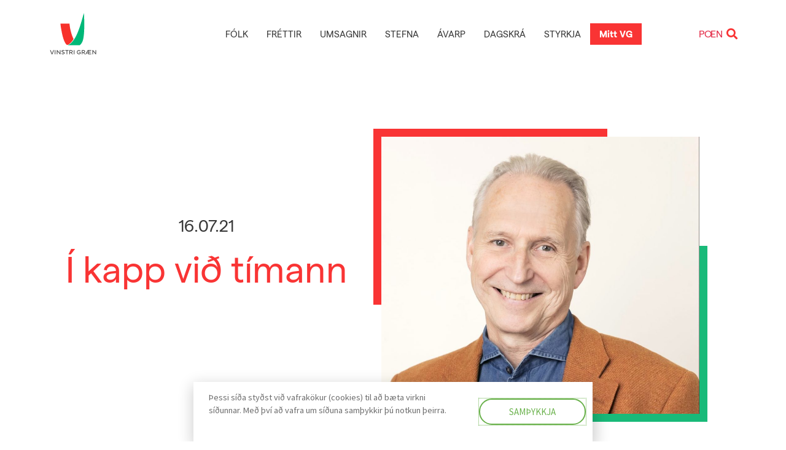

--- FILE ---
content_type: text/html; charset=UTF-8
request_url: https://vg.is/greinar/i-kapp-vid-timann/
body_size: 33214
content:
<!DOCTYPE html>
<html lang="is">
<head>
<meta charset="UTF-8">
<meta name="viewport" content="width=device-width, initial-scale=1">
<link rel="profile" href="https://gmpg.org/xfn/11">
<meta name='robots' content='index, follow, max-image-preview:large, max-snippet:-1, max-video-preview:-1' />
<style>img:is([sizes="auto" i], [sizes^="auto," i]) { contain-intrinsic-size: 3000px 1500px }</style>
<!-- This site is optimized with the Yoast SEO plugin v26.8 - https://yoast.com/product/yoast-seo-wordpress/ -->
<title>Í kapp við tímann - Vinstri græn</title>
<link rel="canonical" href="https://vg.is/greinar/i-kapp-vid-timann/" />
<meta property="og:locale" content="is_IS" />
<meta property="og:type" content="article" />
<meta property="og:title" content="Í kapp við tímann - Vinstri græn" />
<meta property="og:description" content="Við lesum um sérfræðinga sem skrá fljótt og vel fornleifar í fyrisjáanlegum vegi nýja hraunsins á Reykjanesskaga. Það eitt mun ekki vera nema minnsta mögulega aðgerð til að bjarga því sem bjargað verður frá gleymsku. &nbsp;&nbsp; Fáir efast um gildi fornleifa og fornleifarannsókna. Þorri fólks sýnir þeim áhuga. Gamlar minjar eru hluti menningararfsins. Þær eru [&hellip;]" />
<meta property="og:url" content="https://vg.is/greinar/i-kapp-vid-timann/" />
<meta property="og:site_name" content="Vinstri græn" />
<meta property="article:publisher" content="https://www.facebook.com/vinstrigraen" />
<meta property="article:modified_time" content="2021-07-16T13:06:20+00:00" />
<meta property="og:image" content="https://vg.is/wp-content/uploads/2019/02/S_1.-Ari-Trausti-Guðmundsson_crop-1-e1478104569387-1030x899.jpg" />
<meta property="og:image:width" content="1030" />
<meta property="og:image:height" content="899" />
<meta property="og:image:type" content="image/jpeg" />
<meta name="twitter:card" content="summary_large_image" />
<meta name="twitter:label1" content="Est. reading time" />
<meta name="twitter:data1" content="2 minutes" />
<script type="application/ld+json" class="yoast-schema-graph">{"@context":"https://schema.org","@graph":[{"@type":"WebPage","@id":"https://vg.is/greinar/i-kapp-vid-timann/","url":"https://vg.is/greinar/i-kapp-vid-timann/","name":"Í kapp við tímann - Vinstri græn","isPartOf":{"@id":"https://vg.is/#website"},"primaryImageOfPage":{"@id":"https://vg.is/greinar/i-kapp-vid-timann/#primaryimage"},"image":{"@id":"https://vg.is/greinar/i-kapp-vid-timann/#primaryimage"},"thumbnailUrl":"https://vg.is/wp-content/uploads/2019/02/S_1.-Ari-Trausti-Guðmundsson_crop-1-e1478104569387-1030x899.jpg","datePublished":"2021-07-16T13:06:19+00:00","dateModified":"2021-07-16T13:06:20+00:00","breadcrumb":{"@id":"https://vg.is/greinar/i-kapp-vid-timann/#breadcrumb"},"inLanguage":"is","potentialAction":[{"@type":"ReadAction","target":["https://vg.is/greinar/i-kapp-vid-timann/"]}]},{"@type":"ImageObject","inLanguage":"is","@id":"https://vg.is/greinar/i-kapp-vid-timann/#primaryimage","url":"https://vg.is/wp-content/uploads/2019/02/S_1.-Ari-Trausti-Guðmundsson_crop-1-e1478104569387-1030x899.jpg","contentUrl":"https://vg.is/wp-content/uploads/2019/02/S_1.-Ari-Trausti-Guðmundsson_crop-1-e1478104569387-1030x899.jpg","width":1030,"height":899},{"@type":"BreadcrumbList","@id":"https://vg.is/greinar/i-kapp-vid-timann/#breadcrumb","itemListElement":[{"@type":"ListItem","position":1,"name":"Home","item":"https://vg.is/"},{"@type":"ListItem","position":2,"name":"Greinar","item":"https://vg.is/greinar/"},{"@type":"ListItem","position":3,"name":"Í kapp við tímann"}]},{"@type":"WebSite","@id":"https://vg.is/#website","url":"https://vg.is/","name":"Vinstri græn","description":"Gerum betur","publisher":{"@id":"https://vg.is/#organization"},"potentialAction":[{"@type":"SearchAction","target":{"@type":"EntryPoint","urlTemplate":"https://vg.is/?s={search_term_string}"},"query-input":{"@type":"PropertyValueSpecification","valueRequired":true,"valueName":"search_term_string"}}],"inLanguage":"is"},{"@type":"Organization","@id":"https://vg.is/#organization","name":"Vinstrihreyfingin - grænt framboð","url":"https://vg.is/","logo":{"@type":"ImageObject","inLanguage":"is","@id":"https://vg.is/#/schema/logo/image/","url":"https://vg.is/wp-content/uploads/2020/06/vg-merki-2.svg","contentUrl":"https://vg.is/wp-content/uploads/2020/06/vg-merki-2.svg","width":1200,"height":1200,"caption":"Vinstrihreyfingin - grænt framboð"},"image":{"@id":"https://vg.is/#/schema/logo/image/"},"sameAs":["https://www.facebook.com/vinstrigraen"]}]}</script>
<!-- / Yoast SEO plugin. -->
<link rel="alternate" type="application/rss+xml" title="Vinstri græn &raquo; Straumur" href="https://vg.is/feed/" />
<link rel="alternate" type="application/rss+xml" title="Vinstri græn &raquo; Straumur athugasemda" href="https://vg.is/comments/feed/" />
<script>
window._wpemojiSettings = {"baseUrl":"https:\/\/s.w.org\/images\/core\/emoji\/15.0.3\/72x72\/","ext":".png","svgUrl":"https:\/\/s.w.org\/images\/core\/emoji\/15.0.3\/svg\/","svgExt":".svg","source":{"concatemoji":"https:\/\/vg.is\/wp-includes\/js\/wp-emoji-release.min.js?ver=6.7.4"}};
/*! This file is auto-generated */
!function(i,n){var o,s,e;function c(e){try{var t={supportTests:e,timestamp:(new Date).valueOf()};sessionStorage.setItem(o,JSON.stringify(t))}catch(e){}}function p(e,t,n){e.clearRect(0,0,e.canvas.width,e.canvas.height),e.fillText(t,0,0);var t=new Uint32Array(e.getImageData(0,0,e.canvas.width,e.canvas.height).data),r=(e.clearRect(0,0,e.canvas.width,e.canvas.height),e.fillText(n,0,0),new Uint32Array(e.getImageData(0,0,e.canvas.width,e.canvas.height).data));return t.every(function(e,t){return e===r[t]})}function u(e,t,n){switch(t){case"flag":return n(e,"\ud83c\udff3\ufe0f\u200d\u26a7\ufe0f","\ud83c\udff3\ufe0f\u200b\u26a7\ufe0f")?!1:!n(e,"\ud83c\uddfa\ud83c\uddf3","\ud83c\uddfa\u200b\ud83c\uddf3")&&!n(e,"\ud83c\udff4\udb40\udc67\udb40\udc62\udb40\udc65\udb40\udc6e\udb40\udc67\udb40\udc7f","\ud83c\udff4\u200b\udb40\udc67\u200b\udb40\udc62\u200b\udb40\udc65\u200b\udb40\udc6e\u200b\udb40\udc67\u200b\udb40\udc7f");case"emoji":return!n(e,"\ud83d\udc26\u200d\u2b1b","\ud83d\udc26\u200b\u2b1b")}return!1}function f(e,t,n){var r="undefined"!=typeof WorkerGlobalScope&&self instanceof WorkerGlobalScope?new OffscreenCanvas(300,150):i.createElement("canvas"),a=r.getContext("2d",{willReadFrequently:!0}),o=(a.textBaseline="top",a.font="600 32px Arial",{});return e.forEach(function(e){o[e]=t(a,e,n)}),o}function t(e){var t=i.createElement("script");t.src=e,t.defer=!0,i.head.appendChild(t)}"undefined"!=typeof Promise&&(o="wpEmojiSettingsSupports",s=["flag","emoji"],n.supports={everything:!0,everythingExceptFlag:!0},e=new Promise(function(e){i.addEventListener("DOMContentLoaded",e,{once:!0})}),new Promise(function(t){var n=function(){try{var e=JSON.parse(sessionStorage.getItem(o));if("object"==typeof e&&"number"==typeof e.timestamp&&(new Date).valueOf()<e.timestamp+604800&&"object"==typeof e.supportTests)return e.supportTests}catch(e){}return null}();if(!n){if("undefined"!=typeof Worker&&"undefined"!=typeof OffscreenCanvas&&"undefined"!=typeof URL&&URL.createObjectURL&&"undefined"!=typeof Blob)try{var e="postMessage("+f.toString()+"("+[JSON.stringify(s),u.toString(),p.toString()].join(",")+"));",r=new Blob([e],{type:"text/javascript"}),a=new Worker(URL.createObjectURL(r),{name:"wpTestEmojiSupports"});return void(a.onmessage=function(e){c(n=e.data),a.terminate(),t(n)})}catch(e){}c(n=f(s,u,p))}t(n)}).then(function(e){for(var t in e)n.supports[t]=e[t],n.supports.everything=n.supports.everything&&n.supports[t],"flag"!==t&&(n.supports.everythingExceptFlag=n.supports.everythingExceptFlag&&n.supports[t]);n.supports.everythingExceptFlag=n.supports.everythingExceptFlag&&!n.supports.flag,n.DOMReady=!1,n.readyCallback=function(){n.DOMReady=!0}}).then(function(){return e}).then(function(){var e;n.supports.everything||(n.readyCallback(),(e=n.source||{}).concatemoji?t(e.concatemoji):e.wpemoji&&e.twemoji&&(t(e.twemoji),t(e.wpemoji)))}))}((window,document),window._wpemojiSettings);
</script>
<link rel="stylesheet" type="text/css" href="https://use.typekit.net/juq1ttl.css"><!-- <link rel='stylesheet' id='dce-animations-css' href='https://vg.is/wp-content/plugins/dynamic-content-for-elementor/assets/css/animations.css?ver=3.2.5' media='all' /> -->
<!-- <link rel='stylesheet' id='jet-menu-astra-css' href='https://vg.is/wp-content/plugins/jet-menu/integration/themes/astra/assets/css/style.css?ver=2.4.8.1' media='all' /> -->
<!-- <link rel='stylesheet' id='astra-theme-css-css' href='https://vg.is/wp-content/themes/astra/assets/css/minified/style.min.css?ver=4.8.1' media='all' /> -->
<link rel="stylesheet" type="text/css" href="//vg.is/wp-content/cache/wpfc-minified/kejecxo4/hflkg.css" media="all"/>
<style id='astra-theme-css-inline-css'>
.ast-no-sidebar .entry-content .alignfull {margin-left: calc( -50vw + 50%);margin-right: calc( -50vw + 50%);max-width: 100vw;width: 100vw;}.ast-no-sidebar .entry-content .alignwide {margin-left: calc(-41vw + 50%);margin-right: calc(-41vw + 50%);max-width: unset;width: unset;}.ast-no-sidebar .entry-content .alignfull .alignfull,.ast-no-sidebar .entry-content .alignfull .alignwide,.ast-no-sidebar .entry-content .alignwide .alignfull,.ast-no-sidebar .entry-content .alignwide .alignwide,.ast-no-sidebar .entry-content .wp-block-column .alignfull,.ast-no-sidebar .entry-content .wp-block-column .alignwide{width: 100%;margin-left: auto;margin-right: auto;}.wp-block-gallery,.blocks-gallery-grid {margin: 0;}.wp-block-separator {max-width: 100px;}.wp-block-separator.is-style-wide,.wp-block-separator.is-style-dots {max-width: none;}.entry-content .has-2-columns .wp-block-column:first-child {padding-right: 10px;}.entry-content .has-2-columns .wp-block-column:last-child {padding-left: 10px;}@media (max-width: 782px) {.entry-content .wp-block-columns .wp-block-column {flex-basis: 100%;}.entry-content .has-2-columns .wp-block-column:first-child {padding-right: 0;}.entry-content .has-2-columns .wp-block-column:last-child {padding-left: 0;}}body .entry-content .wp-block-latest-posts {margin-left: 0;}body .entry-content .wp-block-latest-posts li {list-style: none;}.ast-no-sidebar .ast-container .entry-content .wp-block-latest-posts {margin-left: 0;}.ast-header-break-point .entry-content .alignwide {margin-left: auto;margin-right: auto;}.entry-content .blocks-gallery-item img {margin-bottom: auto;}.wp-block-pullquote {border-top: 4px solid #555d66;border-bottom: 4px solid #555d66;color: #40464d;}:root{--ast-post-nav-space:0;--ast-container-default-xlg-padding:6.67em;--ast-container-default-lg-padding:5.67em;--ast-container-default-slg-padding:4.34em;--ast-container-default-md-padding:3.34em;--ast-container-default-sm-padding:6.67em;--ast-container-default-xs-padding:2.4em;--ast-container-default-xxs-padding:1.4em;--ast-code-block-background:#EEEEEE;--ast-comment-inputs-background:#FAFAFA;--ast-normal-container-width:1200px;--ast-narrow-container-width:750px;--ast-blog-title-font-weight:normal;--ast-blog-meta-weight:inherit;}html{font-size:112.5%;}a,.page-title{color:#e32945;}a:hover,a:focus{color:var(--ast-global-color-1);}body,button,input,select,textarea,.ast-button,.ast-custom-button{font-family:-apple-system,BlinkMacSystemFont,Segoe UI,Roboto,Oxygen-Sans,Ubuntu,Cantarell,Helvetica Neue,sans-serif;font-weight:inherit;font-size:18px;font-size:1rem;line-height:var(--ast-body-line-height,1.65em);}blockquote{color:var(--ast-global-color-3);}.site-title{font-size:35px;font-size:1.9444444444444rem;display:none;}header .custom-logo-link img{max-width:50px;width:50px;}.astra-logo-svg{width:50px;}.site-header .site-description{font-size:15px;font-size:0.83333333333333rem;display:none;}.entry-title{font-size:26px;font-size:1.4444444444444rem;}.archive .ast-article-post .ast-article-inner,.blog .ast-article-post .ast-article-inner,.archive .ast-article-post .ast-article-inner:hover,.blog .ast-article-post .ast-article-inner:hover{overflow:hidden;}h1,.entry-content h1{font-size:40px;font-size:2.2222222222222rem;line-height:1.4em;}h2,.entry-content h2{font-size:32px;font-size:1.7777777777778rem;line-height:1.3em;}h3,.entry-content h3{font-size:26px;font-size:1.4444444444444rem;line-height:1.3em;}h4,.entry-content h4{font-size:24px;font-size:1.3333333333333rem;line-height:1.2em;}h5,.entry-content h5{font-size:20px;font-size:1.1111111111111rem;line-height:1.2em;}h6,.entry-content h6{font-size:16px;font-size:0.88888888888889rem;line-height:1.25em;}::selection{background-color:#6bb24d;color:#000000;}body,h1,.entry-title a,.entry-content h1,h2,.entry-content h2,h3,.entry-content h3,h4,.entry-content h4,h5,.entry-content h5,h6,.entry-content h6{color:var(--ast-global-color-3);}.tagcloud a:hover,.tagcloud a:focus,.tagcloud a.current-item{color:#ffffff;border-color:#e32945;background-color:#e32945;}input:focus,input[type="text"]:focus,input[type="email"]:focus,input[type="url"]:focus,input[type="password"]:focus,input[type="reset"]:focus,input[type="search"]:focus,textarea:focus{border-color:#e32945;}input[type="radio"]:checked,input[type=reset],input[type="checkbox"]:checked,input[type="checkbox"]:hover:checked,input[type="checkbox"]:focus:checked,input[type=range]::-webkit-slider-thumb{border-color:#e32945;background-color:#e32945;box-shadow:none;}.site-footer a:hover + .post-count,.site-footer a:focus + .post-count{background:#e32945;border-color:#e32945;}.single .nav-links .nav-previous,.single .nav-links .nav-next{color:#e32945;}.entry-meta,.entry-meta *{line-height:1.45;color:#e32945;}.entry-meta a:not(.ast-button):hover,.entry-meta a:not(.ast-button):hover *,.entry-meta a:not(.ast-button):focus,.entry-meta a:not(.ast-button):focus *,.page-links > .page-link,.page-links .page-link:hover,.post-navigation a:hover{color:var(--ast-global-color-1);}#cat option,.secondary .calendar_wrap thead a,.secondary .calendar_wrap thead a:visited{color:#e32945;}.secondary .calendar_wrap #today,.ast-progress-val span{background:#e32945;}.secondary a:hover + .post-count,.secondary a:focus + .post-count{background:#e32945;border-color:#e32945;}.calendar_wrap #today > a{color:#ffffff;}.page-links .page-link,.single .post-navigation a{color:#e32945;}.ast-search-menu-icon .search-form button.search-submit{padding:0 4px;}.ast-search-menu-icon form.search-form{padding-right:0;}.ast-header-search .ast-search-menu-icon.ast-dropdown-active .search-form,.ast-header-search .ast-search-menu-icon.ast-dropdown-active .search-field:focus{transition:all 0.2s;}.search-form input.search-field:focus{outline:none;}.widget-title,.widget .wp-block-heading{font-size:25px;font-size:1.3888888888889rem;color:var(--ast-global-color-3);}.ast-search-menu-icon.slide-search a:focus-visible:focus-visible,.astra-search-icon:focus-visible,#close:focus-visible,a:focus-visible,.ast-menu-toggle:focus-visible,.site .skip-link:focus-visible,.wp-block-loginout input:focus-visible,.wp-block-search.wp-block-search__button-inside .wp-block-search__inside-wrapper,.ast-header-navigation-arrow:focus-visible,.woocommerce .wc-proceed-to-checkout > .checkout-button:focus-visible,.woocommerce .woocommerce-MyAccount-navigation ul li a:focus-visible,.ast-orders-table__row .ast-orders-table__cell:focus-visible,.woocommerce .woocommerce-order-details .order-again > .button:focus-visible,.woocommerce .woocommerce-message a.button.wc-forward:focus-visible,.woocommerce #minus_qty:focus-visible,.woocommerce #plus_qty:focus-visible,a#ast-apply-coupon:focus-visible,.woocommerce .woocommerce-info a:focus-visible,.woocommerce .astra-shop-summary-wrap a:focus-visible,.woocommerce a.wc-forward:focus-visible,#ast-apply-coupon:focus-visible,.woocommerce-js .woocommerce-mini-cart-item a.remove:focus-visible,#close:focus-visible,.button.search-submit:focus-visible,#search_submit:focus,.normal-search:focus-visible,.ast-header-account-wrap:focus-visible,.woocommerce .ast-on-card-button.ast-quick-view-trigger:focus{outline-style:dotted;outline-color:inherit;outline-width:thin;}input:focus,input[type="text"]:focus,input[type="email"]:focus,input[type="url"]:focus,input[type="password"]:focus,input[type="reset"]:focus,input[type="search"]:focus,input[type="number"]:focus,textarea:focus,.wp-block-search__input:focus,[data-section="section-header-mobile-trigger"] .ast-button-wrap .ast-mobile-menu-trigger-minimal:focus,.ast-mobile-popup-drawer.active .menu-toggle-close:focus,.woocommerce-ordering select.orderby:focus,#ast-scroll-top:focus,#coupon_code:focus,.woocommerce-page #comment:focus,.woocommerce #reviews #respond input#submit:focus,.woocommerce a.add_to_cart_button:focus,.woocommerce .button.single_add_to_cart_button:focus,.woocommerce .woocommerce-cart-form button:focus,.woocommerce .woocommerce-cart-form__cart-item .quantity .qty:focus,.woocommerce .woocommerce-billing-fields .woocommerce-billing-fields__field-wrapper .woocommerce-input-wrapper > .input-text:focus,.woocommerce #order_comments:focus,.woocommerce #place_order:focus,.woocommerce .woocommerce-address-fields .woocommerce-address-fields__field-wrapper .woocommerce-input-wrapper > .input-text:focus,.woocommerce .woocommerce-MyAccount-content form button:focus,.woocommerce .woocommerce-MyAccount-content .woocommerce-EditAccountForm .woocommerce-form-row .woocommerce-Input.input-text:focus,.woocommerce .ast-woocommerce-container .woocommerce-pagination ul.page-numbers li a:focus,body #content .woocommerce form .form-row .select2-container--default .select2-selection--single:focus,#ast-coupon-code:focus,.woocommerce.woocommerce-js .quantity input[type=number]:focus,.woocommerce-js .woocommerce-mini-cart-item .quantity input[type=number]:focus,.woocommerce p#ast-coupon-trigger:focus{border-style:dotted;border-color:inherit;border-width:thin;}input{outline:none;}.main-header-menu .menu-link,.ast-header-custom-item a{color:var(--ast-global-color-3);}.main-header-menu .menu-item:hover > .menu-link,.main-header-menu .menu-item:hover > .ast-menu-toggle,.main-header-menu .ast-masthead-custom-menu-items a:hover,.main-header-menu .menu-item.focus > .menu-link,.main-header-menu .menu-item.focus > .ast-menu-toggle,.main-header-menu .current-menu-item > .menu-link,.main-header-menu .current-menu-ancestor > .menu-link,.main-header-menu .current-menu-item > .ast-menu-toggle,.main-header-menu .current-menu-ancestor > .ast-menu-toggle{color:#e32945;}.header-main-layout-3 .ast-main-header-bar-alignment{margin-right:auto;}.header-main-layout-2 .site-header-section-left .ast-site-identity{text-align:left;}.ast-logo-title-inline .site-logo-img{padding-right:1em;}.site-logo-img img{ transition:all 0.2s linear;}body .ast-oembed-container *{position:absolute;top:0;width:100%;height:100%;left:0;}body .wp-block-embed-pocket-casts .ast-oembed-container *{position:unset;}.ast-header-break-point .ast-mobile-menu-buttons-minimal.menu-toggle{background:transparent;color:#6bb24d;}.ast-header-break-point .ast-mobile-menu-buttons-outline.menu-toggle{background:transparent;border:1px solid #6bb24d;color:#6bb24d;}.ast-header-break-point .ast-mobile-menu-buttons-fill.menu-toggle{background:#6bb24d;}.ast-single-post-featured-section + article {margin-top: 2em;}.site-content .ast-single-post-featured-section img {width: 100%;overflow: hidden;object-fit: cover;}.site > .ast-single-related-posts-container {margin-top: 0;}@media (min-width: 769px) {.ast-desktop .ast-container--narrow {max-width: var(--ast-narrow-container-width);margin: 0 auto;}}.ast-page-builder-template .hentry {margin: 0;}.ast-page-builder-template .site-content > .ast-container {max-width: 100%;padding: 0;}.ast-page-builder-template .site .site-content #primary {padding: 0;margin: 0;}.ast-page-builder-template .no-results {text-align: center;margin: 4em auto;}.ast-page-builder-template .ast-pagination {padding: 2em;}.ast-page-builder-template .entry-header.ast-no-title.ast-no-thumbnail {margin-top: 0;}.ast-page-builder-template .entry-header.ast-header-without-markup {margin-top: 0;margin-bottom: 0;}.ast-page-builder-template .entry-header.ast-no-title.ast-no-meta {margin-bottom: 0;}.ast-page-builder-template.single .post-navigation {padding-bottom: 2em;}.ast-page-builder-template.single-post .site-content > .ast-container {max-width: 100%;}.ast-page-builder-template .entry-header {margin-top: 4em;margin-left: auto;margin-right: auto;padding-left: 20px;padding-right: 20px;}.single.ast-page-builder-template .entry-header {padding-left: 20px;padding-right: 20px;}.ast-page-builder-template .ast-archive-description {margin: 4em auto 0;padding-left: 20px;padding-right: 20px;}.ast-page-builder-template.ast-no-sidebar .entry-content .alignwide {margin-left: 0;margin-right: 0;}.footer-adv .footer-adv-overlay{border-top-style:solid;border-top-color:#7a7a7a;}@media( max-width: 420px ) {.single .nav-links .nav-previous,.single .nav-links .nav-next {width: 100%;text-align: center;}}.wp-block-buttons.aligncenter{justify-content:center;}@media (max-width:782px){.entry-content .wp-block-columns .wp-block-column{margin-left:0px;}}.wp-block-image.aligncenter{margin-left:auto;margin-right:auto;}.wp-block-table.aligncenter{margin-left:auto;margin-right:auto;}.wp-block-buttons .wp-block-button.is-style-outline .wp-block-button__link.wp-element-button,.ast-outline-button,.wp-block-uagb-buttons-child .uagb-buttons-repeater.ast-outline-button{border-top-width:2px;border-right-width:2px;border-bottom-width:2px;border-left-width:2px;font-family:inherit;font-weight:inherit;line-height:1em;}.wp-block-button.is-style-outline .wp-block-button__link:hover,.wp-block-buttons .wp-block-button.is-style-outline .wp-block-button__link:focus,.wp-block-buttons .wp-block-button.is-style-outline > .wp-block-button__link:not(.has-text-color):hover,.wp-block-buttons .wp-block-button.wp-block-button__link.is-style-outline:not(.has-text-color):hover,.ast-outline-button:hover,.ast-outline-button:focus,.wp-block-uagb-buttons-child .uagb-buttons-repeater.ast-outline-button:hover,.wp-block-uagb-buttons-child .uagb-buttons-repeater.ast-outline-button:focus{background-color:rgba(0,0,0,0);}.wp-block-button .wp-block-button__link.wp-element-button.is-style-outline:not(.has-background),.wp-block-button.is-style-outline>.wp-block-button__link.wp-element-button:not(.has-background),.ast-outline-button{background-color:transparent;}.entry-content[data-ast-blocks-layout] > figure{margin-bottom:1em;}@media (max-width:768px){.ast-separate-container #primary,.ast-separate-container #secondary{padding:1.5em 0;}#primary,#secondary{padding:1.5em 0;margin:0;}.ast-left-sidebar #content > .ast-container{display:flex;flex-direction:column-reverse;width:100%;}.ast-separate-container .ast-article-post,.ast-separate-container .ast-article-single{padding:1.5em 2.14em;}.ast-author-box img.avatar{margin:20px 0 0 0;}}@media (min-width:769px){.ast-separate-container.ast-right-sidebar #primary,.ast-separate-container.ast-left-sidebar #primary{border:0;}.search-no-results.ast-separate-container #primary{margin-bottom:4em;}}.menu-toggle,button,.ast-button,.ast-custom-button,.button,input#submit,input[type="button"],input[type="submit"],input[type="reset"]{color:#000000;border-color:#6bb24d;background-color:#6bb24d;padding-top:10px;padding-right:40px;padding-bottom:10px;padding-left:40px;font-family:inherit;font-weight:inherit;}button:focus,.menu-toggle:hover,button:hover,.ast-button:hover,.ast-custom-button:hover .button:hover,.ast-custom-button:hover,input[type=reset]:hover,input[type=reset]:focus,input#submit:hover,input#submit:focus,input[type="button"]:hover,input[type="button"]:focus,input[type="submit"]:hover,input[type="submit"]:focus{color:#ffffff;background-color:rgba(0,0,0,0);border-color:rgba(0,0,0,0);}@media (max-width:768px){.ast-mobile-header-stack .main-header-bar .ast-search-menu-icon{display:inline-block;}.ast-header-break-point.ast-header-custom-item-outside .ast-mobile-header-stack .main-header-bar .ast-search-icon{margin:0;}.ast-comment-avatar-wrap img{max-width:2.5em;}.ast-comment-meta{padding:0 1.8888em 1.3333em;}.ast-separate-container .ast-comment-list li.depth-1{padding:1.5em 2.14em;}.ast-separate-container .comment-respond{padding:2em 2.14em;}}@media (min-width:544px){.ast-container{max-width:100%;}}@media (max-width:544px){.ast-separate-container .ast-article-post,.ast-separate-container .ast-article-single,.ast-separate-container .comments-title,.ast-separate-container .ast-archive-description{padding:1.5em 1em;}.ast-separate-container #content .ast-container{padding-left:0.54em;padding-right:0.54em;}.ast-separate-container .ast-comment-list .bypostauthor{padding:.5em;}.ast-search-menu-icon.ast-dropdown-active .search-field{width:170px;}.site-branding img,.site-header .site-logo-img .custom-logo-link img{max-width:100%;}} #ast-mobile-header .ast-site-header-cart-li a{pointer-events:none;}.ast-no-sidebar.ast-separate-container .entry-content .alignfull {margin-left: -6.67em;margin-right: -6.67em;width: auto;}@media (max-width: 1200px) {.ast-no-sidebar.ast-separate-container .entry-content .alignfull {margin-left: -2.4em;margin-right: -2.4em;}}@media (max-width: 768px) {.ast-no-sidebar.ast-separate-container .entry-content .alignfull {margin-left: -2.14em;margin-right: -2.14em;}}@media (max-width: 544px) {.ast-no-sidebar.ast-separate-container .entry-content .alignfull {margin-left: -1em;margin-right: -1em;}}.ast-no-sidebar.ast-separate-container .entry-content .alignwide {margin-left: -20px;margin-right: -20px;}.ast-no-sidebar.ast-separate-container .entry-content .wp-block-column .alignfull,.ast-no-sidebar.ast-separate-container .entry-content .wp-block-column .alignwide {margin-left: auto;margin-right: auto;width: 100%;}@media (max-width:768px){.widget-title{font-size:25px;font-size:1.3888888888889rem;}body,button,input,select,textarea,.ast-button,.ast-custom-button{font-size:18px;font-size:1rem;}#secondary,#secondary button,#secondary input,#secondary select,#secondary textarea{font-size:18px;font-size:1rem;}.site-title{display:none;}.site-header .site-description{display:none;}h1,.entry-content h1{font-size:30px;}h2,.entry-content h2{font-size:25px;}h3,.entry-content h3{font-size:20px;}}@media (max-width:544px){.site-title{display:none;}.site-header .site-description{display:none;}h1,.entry-content h1{font-size:30px;}h2,.entry-content h2{font-size:25px;}h3,.entry-content h3{font-size:20px;}}@media (max-width:544px){html{font-size:102.6%;}}@media (min-width:769px){.ast-container{max-width:1240px;}}@font-face {font-family: "Astra";src: url(https://vg.is/wp-content/themes/astra/assets/fonts/astra.woff) format("woff"),url(https://vg.is/wp-content/themes/astra/assets/fonts/astra.ttf) format("truetype"),url(https://vg.is/wp-content/themes/astra/assets/fonts/astra.svg#astra) format("svg");font-weight: normal;font-style: normal;font-display: fallback;}@media (max-width:921px) {.main-header-bar .main-header-bar-navigation{display:none;}}.ast-desktop .main-header-menu.submenu-with-border .sub-menu,.ast-desktop .main-header-menu.submenu-with-border .astra-full-megamenu-wrapper{border-color:#6bb24d;}.ast-desktop .main-header-menu.submenu-with-border .sub-menu{border-top-width:2px;border-style:solid;}.ast-desktop .main-header-menu.submenu-with-border .sub-menu .sub-menu{top:-2px;}.ast-desktop .main-header-menu.submenu-with-border .sub-menu .menu-link,.ast-desktop .main-header-menu.submenu-with-border .children .menu-link{border-bottom-width:0px;border-style:solid;border-color:#eaeaea;}@media (min-width:769px){.main-header-menu .sub-menu .menu-item.ast-left-align-sub-menu:hover > .sub-menu,.main-header-menu .sub-menu .menu-item.ast-left-align-sub-menu.focus > .sub-menu{margin-left:-0px;}}.ast-small-footer{border-top-style:solid;border-top-width:1px;border-top-color:#7a7a7a;}.ast-small-footer-wrap{text-align:center;}.site .comments-area{padding-bottom:3em;}.ast-header-break-point.ast-header-custom-item-inside .main-header-bar .main-header-bar-navigation .ast-search-icon {display: none;}.ast-header-break-point.ast-header-custom-item-inside .main-header-bar .ast-search-menu-icon .search-form {padding: 0;display: block;overflow: hidden;}.ast-header-break-point .ast-header-custom-item .widget:last-child {margin-bottom: 1em;}.ast-header-custom-item .widget {margin: 0.5em;display: inline-block;vertical-align: middle;}.ast-header-custom-item .widget p {margin-bottom: 0;}.ast-header-custom-item .widget li {width: auto;}.ast-header-custom-item-inside .button-custom-menu-item .menu-link {display: none;}.ast-header-custom-item-inside.ast-header-break-point .button-custom-menu-item .ast-custom-button-link {display: none;}.ast-header-custom-item-inside.ast-header-break-point .button-custom-menu-item .menu-link {display: block;}.ast-header-break-point.ast-header-custom-item-outside .main-header-bar .ast-search-icon {margin-right: 1em;}.ast-header-break-point.ast-header-custom-item-inside .main-header-bar .ast-search-menu-icon .search-field,.ast-header-break-point.ast-header-custom-item-inside .main-header-bar .ast-search-menu-icon.ast-inline-search .search-field {width: 100%;padding-right: 5.5em;}.ast-header-break-point.ast-header-custom-item-inside .main-header-bar .ast-search-menu-icon .search-submit {display: block;position: absolute;height: 100%;top: 0;right: 0;padding: 0 1em;border-radius: 0;}.ast-header-break-point .ast-header-custom-item .ast-masthead-custom-menu-items {padding-left: 20px;padding-right: 20px;margin-bottom: 1em;margin-top: 1em;}.ast-header-custom-item-inside.ast-header-break-point .button-custom-menu-item {padding-left: 0;padding-right: 0;margin-top: 0;margin-bottom: 0;}.astra-icon-down_arrow::after {content: "\e900";font-family: Astra;}.astra-icon-close::after {content: "\e5cd";font-family: Astra;}.astra-icon-drag_handle::after {content: "\e25d";font-family: Astra;}.astra-icon-format_align_justify::after {content: "\e235";font-family: Astra;}.astra-icon-menu::after {content: "\e5d2";font-family: Astra;}.astra-icon-reorder::after {content: "\e8fe";font-family: Astra;}.astra-icon-search::after {content: "\e8b6";font-family: Astra;}.astra-icon-zoom_in::after {content: "\e56b";font-family: Astra;}.astra-icon-check-circle::after {content: "\e901";font-family: Astra;}.astra-icon-shopping-cart::after {content: "\f07a";font-family: Astra;}.astra-icon-shopping-bag::after {content: "\f290";font-family: Astra;}.astra-icon-shopping-basket::after {content: "\f291";font-family: Astra;}.astra-icon-circle-o::after {content: "\e903";font-family: Astra;}.astra-icon-certificate::after {content: "\e902";font-family: Astra;}blockquote {padding: 1.2em;}:root .has-ast-global-color-0-color{color:var(--ast-global-color-0);}:root .has-ast-global-color-0-background-color{background-color:var(--ast-global-color-0);}:root .wp-block-button .has-ast-global-color-0-color{color:var(--ast-global-color-0);}:root .wp-block-button .has-ast-global-color-0-background-color{background-color:var(--ast-global-color-0);}:root .has-ast-global-color-1-color{color:var(--ast-global-color-1);}:root .has-ast-global-color-1-background-color{background-color:var(--ast-global-color-1);}:root .wp-block-button .has-ast-global-color-1-color{color:var(--ast-global-color-1);}:root .wp-block-button .has-ast-global-color-1-background-color{background-color:var(--ast-global-color-1);}:root .has-ast-global-color-2-color{color:var(--ast-global-color-2);}:root .has-ast-global-color-2-background-color{background-color:var(--ast-global-color-2);}:root .wp-block-button .has-ast-global-color-2-color{color:var(--ast-global-color-2);}:root .wp-block-button .has-ast-global-color-2-background-color{background-color:var(--ast-global-color-2);}:root .has-ast-global-color-3-color{color:var(--ast-global-color-3);}:root .has-ast-global-color-3-background-color{background-color:var(--ast-global-color-3);}:root .wp-block-button .has-ast-global-color-3-color{color:var(--ast-global-color-3);}:root .wp-block-button .has-ast-global-color-3-background-color{background-color:var(--ast-global-color-3);}:root .has-ast-global-color-4-color{color:var(--ast-global-color-4);}:root .has-ast-global-color-4-background-color{background-color:var(--ast-global-color-4);}:root .wp-block-button .has-ast-global-color-4-color{color:var(--ast-global-color-4);}:root .wp-block-button .has-ast-global-color-4-background-color{background-color:var(--ast-global-color-4);}:root .has-ast-global-color-5-color{color:var(--ast-global-color-5);}:root .has-ast-global-color-5-background-color{background-color:var(--ast-global-color-5);}:root .wp-block-button .has-ast-global-color-5-color{color:var(--ast-global-color-5);}:root .wp-block-button .has-ast-global-color-5-background-color{background-color:var(--ast-global-color-5);}:root .has-ast-global-color-6-color{color:var(--ast-global-color-6);}:root .has-ast-global-color-6-background-color{background-color:var(--ast-global-color-6);}:root .wp-block-button .has-ast-global-color-6-color{color:var(--ast-global-color-6);}:root .wp-block-button .has-ast-global-color-6-background-color{background-color:var(--ast-global-color-6);}:root .has-ast-global-color-7-color{color:var(--ast-global-color-7);}:root .has-ast-global-color-7-background-color{background-color:var(--ast-global-color-7);}:root .wp-block-button .has-ast-global-color-7-color{color:var(--ast-global-color-7);}:root .wp-block-button .has-ast-global-color-7-background-color{background-color:var(--ast-global-color-7);}:root .has-ast-global-color-8-color{color:var(--ast-global-color-8);}:root .has-ast-global-color-8-background-color{background-color:var(--ast-global-color-8);}:root .wp-block-button .has-ast-global-color-8-color{color:var(--ast-global-color-8);}:root .wp-block-button .has-ast-global-color-8-background-color{background-color:var(--ast-global-color-8);}:root{--ast-global-color-0:#0170B9;--ast-global-color-1:#3a3a3a;--ast-global-color-2:#3a3a3a;--ast-global-color-3:#4B4F58;--ast-global-color-4:#F5F5F5;--ast-global-color-5:#FFFFFF;--ast-global-color-6:#E5E5E5;--ast-global-color-7:#424242;--ast-global-color-8:#000000;}:root {--ast-border-color : #dddddd;}.ast-single-entry-banner {-js-display: flex;display: flex;flex-direction: column;justify-content: center;text-align: center;position: relative;background: #eeeeee;}.ast-single-entry-banner[data-banner-layout="layout-1"] {max-width: 1200px;background: inherit;padding: 20px 0;}.ast-single-entry-banner[data-banner-width-type="custom"] {margin: 0 auto;width: 100%;}.ast-single-entry-banner + .site-content .entry-header {margin-bottom: 0;}.site .ast-author-avatar {--ast-author-avatar-size: ;}a.ast-underline-text {text-decoration: underline;}.ast-container > .ast-terms-link {position: relative;display: block;}a.ast-button.ast-badge-tax {padding: 4px 8px;border-radius: 3px;font-size: inherit;}header.entry-header > *:not(:last-child){margin-bottom:10px;}.ast-archive-entry-banner {-js-display: flex;display: flex;flex-direction: column;justify-content: center;text-align: center;position: relative;background: #eeeeee;}.ast-archive-entry-banner[data-banner-width-type="custom"] {margin: 0 auto;width: 100%;}.ast-archive-entry-banner[data-banner-layout="layout-1"] {background: inherit;padding: 20px 0;text-align: left;}body.archive .ast-archive-description{max-width:1200px;width:100%;text-align:left;padding-top:3em;padding-right:3em;padding-bottom:3em;padding-left:3em;}body.archive .ast-archive-description .ast-archive-title,body.archive .ast-archive-description .ast-archive-title *{font-size:40px;font-size:2.2222222222222rem;text-transform:capitalize;}body.archive .ast-archive-description > *:not(:last-child){margin-bottom:10px;}@media (max-width:768px){body.archive .ast-archive-description{text-align:left;}}@media (max-width:544px){body.archive .ast-archive-description{text-align:left;}}.ast-breadcrumbs .trail-browse,.ast-breadcrumbs .trail-items,.ast-breadcrumbs .trail-items li{display:inline-block;margin:0;padding:0;border:none;background:inherit;text-indent:0;text-decoration:none;}.ast-breadcrumbs .trail-browse{font-size:inherit;font-style:inherit;font-weight:inherit;color:inherit;}.ast-breadcrumbs .trail-items{list-style:none;}.trail-items li::after{padding:0 0.3em;content:"\00bb";}.trail-items li:last-of-type::after{display:none;}h1,.entry-content h1,h2,.entry-content h2,h3,.entry-content h3,h4,.entry-content h4,h5,.entry-content h5,h6,.entry-content h6{color:var(--ast-global-color-2);}.elementor-posts-container [CLASS*="ast-width-"]{width:100%;}.elementor-template-full-width .ast-container{display:block;}.elementor-screen-only,.screen-reader-text,.screen-reader-text span,.ui-helper-hidden-accessible{top:0 !important;}@media (max-width:544px){.elementor-element .elementor-wc-products .woocommerce[class*="columns-"] ul.products li.product{width:auto;margin:0;}.elementor-element .woocommerce .woocommerce-result-count{float:none;}}.ast-header-break-point .main-header-bar{border-bottom-width:1px;}@media (min-width:769px){.main-header-bar{border-bottom-width:1px;}}.main-header-menu .menu-item, #astra-footer-menu .menu-item, .main-header-bar .ast-masthead-custom-menu-items{-js-display:flex;display:flex;-webkit-box-pack:center;-webkit-justify-content:center;-moz-box-pack:center;-ms-flex-pack:center;justify-content:center;-webkit-box-orient:vertical;-webkit-box-direction:normal;-webkit-flex-direction:column;-moz-box-orient:vertical;-moz-box-direction:normal;-ms-flex-direction:column;flex-direction:column;}.main-header-menu > .menu-item > .menu-link, #astra-footer-menu > .menu-item > .menu-link{height:100%;-webkit-box-align:center;-webkit-align-items:center;-moz-box-align:center;-ms-flex-align:center;align-items:center;-js-display:flex;display:flex;}.ast-primary-menu-disabled .main-header-bar .ast-masthead-custom-menu-items{flex:unset;}.header-main-layout-1 .ast-flex.main-header-container, .header-main-layout-3 .ast-flex.main-header-container{-webkit-align-content:center;-ms-flex-line-pack:center;align-content:center;-webkit-box-align:center;-webkit-align-items:center;-moz-box-align:center;-ms-flex-align:center;align-items:center;}.main-header-menu .sub-menu .menu-item.menu-item-has-children > .menu-link:after{position:absolute;right:1em;top:50%;transform:translate(0,-50%) rotate(270deg);}.ast-header-break-point .main-header-bar .main-header-bar-navigation .page_item_has_children > .ast-menu-toggle::before, .ast-header-break-point .main-header-bar .main-header-bar-navigation .menu-item-has-children > .ast-menu-toggle::before, .ast-mobile-popup-drawer .main-header-bar-navigation .menu-item-has-children>.ast-menu-toggle::before, .ast-header-break-point .ast-mobile-header-wrap .main-header-bar-navigation .menu-item-has-children > .ast-menu-toggle::before{font-weight:bold;content:"\e900";font-family:Astra;text-decoration:inherit;display:inline-block;}.ast-header-break-point .main-navigation ul.sub-menu .menu-item .menu-link:before{content:"\e900";font-family:Astra;font-size:.65em;text-decoration:inherit;display:inline-block;transform:translate(0, -2px) rotateZ(270deg);margin-right:5px;}.widget_search .search-form:after{font-family:Astra;font-size:1.2em;font-weight:normal;content:"\e8b6";position:absolute;top:50%;right:15px;transform:translate(0, -50%);}.astra-search-icon::before{content:"\e8b6";font-family:Astra;font-style:normal;font-weight:normal;text-decoration:inherit;text-align:center;-webkit-font-smoothing:antialiased;-moz-osx-font-smoothing:grayscale;z-index:3;}.main-header-bar .main-header-bar-navigation .page_item_has_children > a:after, .main-header-bar .main-header-bar-navigation .menu-item-has-children > a:after, .menu-item-has-children .ast-header-navigation-arrow:after{content:"\e900";display:inline-block;font-family:Astra;font-size:.6rem;font-weight:bold;text-rendering:auto;-webkit-font-smoothing:antialiased;-moz-osx-font-smoothing:grayscale;margin-left:10px;line-height:normal;}.menu-item-has-children .sub-menu .ast-header-navigation-arrow:after{margin-left:0;}.ast-mobile-popup-drawer .main-header-bar-navigation .ast-submenu-expanded>.ast-menu-toggle::before{transform:rotateX(180deg);}.ast-header-break-point .main-header-bar-navigation .menu-item-has-children > .menu-link:after{display:none;}@media (min-width:769px){.ast-builder-menu .main-navigation > ul > li:last-child a{margin-right:0;}}.ast-separate-container .ast-article-inner{background-color:transparent;background-image:none;}.ast-separate-container .ast-article-post{background-color:var(--ast-global-color-5);background-image:none;}@media (max-width:768px){.ast-separate-container .ast-article-post{background-color:var(--ast-global-color-5);background-image:none;}}@media (max-width:544px){.ast-separate-container .ast-article-post{background-color:var(--ast-global-color-5);background-image:none;}}.ast-separate-container .ast-article-single:not(.ast-related-post), .woocommerce.ast-separate-container .ast-woocommerce-container, .ast-separate-container .error-404, .ast-separate-container .no-results, .single.ast-separate-container  .ast-author-meta, .ast-separate-container .related-posts-title-wrapper,.ast-separate-container .comments-count-wrapper, .ast-box-layout.ast-plain-container .site-content,.ast-padded-layout.ast-plain-container .site-content, .ast-separate-container .ast-archive-description, .ast-separate-container .comments-area .comment-respond, .ast-separate-container .comments-area .ast-comment-list li, .ast-separate-container .comments-area .comments-title{background-color:var(--ast-global-color-5);background-image:none;}@media (max-width:768px){.ast-separate-container .ast-article-single:not(.ast-related-post), .woocommerce.ast-separate-container .ast-woocommerce-container, .ast-separate-container .error-404, .ast-separate-container .no-results, .single.ast-separate-container  .ast-author-meta, .ast-separate-container .related-posts-title-wrapper,.ast-separate-container .comments-count-wrapper, .ast-box-layout.ast-plain-container .site-content,.ast-padded-layout.ast-plain-container .site-content, .ast-separate-container .ast-archive-description{background-color:var(--ast-global-color-5);background-image:none;}}@media (max-width:544px){.ast-separate-container .ast-article-single:not(.ast-related-post), .woocommerce.ast-separate-container .ast-woocommerce-container, .ast-separate-container .error-404, .ast-separate-container .no-results, .single.ast-separate-container  .ast-author-meta, .ast-separate-container .related-posts-title-wrapper,.ast-separate-container .comments-count-wrapper, .ast-box-layout.ast-plain-container .site-content,.ast-padded-layout.ast-plain-container .site-content, .ast-separate-container .ast-archive-description{background-color:var(--ast-global-color-5);background-image:none;}}.ast-separate-container.ast-two-container #secondary .widget{background-color:var(--ast-global-color-5);background-image:none;}@media (max-width:768px){.ast-separate-container.ast-two-container #secondary .widget{background-color:var(--ast-global-color-5);background-image:none;}}@media (max-width:544px){.ast-separate-container.ast-two-container #secondary .widget{background-color:var(--ast-global-color-5);background-image:none;}}:root{--e-global-color-astglobalcolor0:#0170B9;--e-global-color-astglobalcolor1:#3a3a3a;--e-global-color-astglobalcolor2:#3a3a3a;--e-global-color-astglobalcolor3:#4B4F58;--e-global-color-astglobalcolor4:#F5F5F5;--e-global-color-astglobalcolor5:#FFFFFF;--e-global-color-astglobalcolor6:#E5E5E5;--e-global-color-astglobalcolor7:#424242;--e-global-color-astglobalcolor8:#000000;}
</style>
<!-- <link rel='stylesheet' id='ssp-castos-player-css' href='https://vg.is/wp-content/plugins/seriously-simple-podcasting/assets/css/castos-player.min.css?ver=3.8.1' media='all' /> -->
<!-- <link rel='stylesheet' id='ssp-subscribe-buttons-css' href='https://vg.is/wp-content/plugins/seriously-simple-podcasting/assets/css/subscribe-buttons.css?ver=3.8.1' media='all' /> -->
<link rel="stylesheet" type="text/css" href="//vg.is/wp-content/cache/wpfc-minified/g4j30mp3/hflkg.css" media="all"/>
<style id='wp-emoji-styles-inline-css'>
img.wp-smiley, img.emoji {
display: inline !important;
border: none !important;
box-shadow: none !important;
height: 1em !important;
width: 1em !important;
margin: 0 0.07em !important;
vertical-align: -0.1em !important;
background: none !important;
padding: 0 !important;
}
</style>
<!-- <link rel='stylesheet' id='wp-block-library-css' href='https://vg.is/wp-includes/css/dist/block-library/style.min.css?ver=6.7.4' media='all' /> -->
<!-- <link rel='stylesheet' id='jet-engine-frontend-css' href='https://vg.is/wp-content/plugins/jet-engine/assets/css/frontend.css?ver=3.6.4.1' media='all' /> -->
<link rel="stylesheet" type="text/css" href="//vg.is/wp-content/cache/wpfc-minified/7mnejaa2/hflkg.css" media="all"/>
<style id='filebird-block-filebird-gallery-style-inline-css'>
ul.filebird-block-filebird-gallery{margin:auto!important;padding:0!important;width:100%}ul.filebird-block-filebird-gallery.layout-grid{display:grid;grid-gap:20px;align-items:stretch;grid-template-columns:repeat(var(--columns),1fr);justify-items:stretch}ul.filebird-block-filebird-gallery.layout-grid li img{border:1px solid #ccc;box-shadow:2px 2px 6px 0 rgba(0,0,0,.3);height:100%;max-width:100%;-o-object-fit:cover;object-fit:cover;width:100%}ul.filebird-block-filebird-gallery.layout-masonry{-moz-column-count:var(--columns);-moz-column-gap:var(--space);column-gap:var(--space);-moz-column-width:var(--min-width);columns:var(--min-width) var(--columns);display:block;overflow:auto}ul.filebird-block-filebird-gallery.layout-masonry li{margin-bottom:var(--space)}ul.filebird-block-filebird-gallery li{list-style:none}ul.filebird-block-filebird-gallery li figure{height:100%;margin:0;padding:0;position:relative;width:100%}ul.filebird-block-filebird-gallery li figure figcaption{background:linear-gradient(0deg,rgba(0,0,0,.7),rgba(0,0,0,.3) 70%,transparent);bottom:0;box-sizing:border-box;color:#fff;font-size:.8em;margin:0;max-height:100%;overflow:auto;padding:3em .77em .7em;position:absolute;text-align:center;width:100%;z-index:2}ul.filebird-block-filebird-gallery li figure figcaption a{color:inherit}
</style>
<!-- <link rel='stylesheet' id='mediaelement-css' href='https://vg.is/wp-includes/js/mediaelement/mediaelementplayer-legacy.min.css?ver=4.2.17' media='all' /> -->
<!-- <link rel='stylesheet' id='wp-mediaelement-css' href='https://vg.is/wp-includes/js/mediaelement/wp-mediaelement.min.css?ver=6.7.4' media='all' /> -->
<!-- <link rel='stylesheet' id='view_editor_gutenberg_frontend_assets-css' href='https://vg.is/wp-content/plugins/wp-views/public/css/views-frontend.css?ver=3.6.7' media='all' /> -->
<link rel="stylesheet" type="text/css" href="//vg.is/wp-content/cache/wpfc-minified/8vcvse7d/hflkg.css" media="all"/>
<style id='view_editor_gutenberg_frontend_assets-inline-css'>
.wpv-sort-list-dropdown.wpv-sort-list-dropdown-style-default > span.wpv-sort-list,.wpv-sort-list-dropdown.wpv-sort-list-dropdown-style-default .wpv-sort-list-item {border-color: #cdcdcd;}.wpv-sort-list-dropdown.wpv-sort-list-dropdown-style-default .wpv-sort-list-item a {color: #444;background-color: #fff;}.wpv-sort-list-dropdown.wpv-sort-list-dropdown-style-default a:hover,.wpv-sort-list-dropdown.wpv-sort-list-dropdown-style-default a:focus {color: #000;background-color: #eee;}.wpv-sort-list-dropdown.wpv-sort-list-dropdown-style-default .wpv-sort-list-item.wpv-sort-list-current a {color: #000;background-color: #eee;}
.wpv-sort-list-dropdown.wpv-sort-list-dropdown-style-default > span.wpv-sort-list,.wpv-sort-list-dropdown.wpv-sort-list-dropdown-style-default .wpv-sort-list-item {border-color: #cdcdcd;}.wpv-sort-list-dropdown.wpv-sort-list-dropdown-style-default .wpv-sort-list-item a {color: #444;background-color: #fff;}.wpv-sort-list-dropdown.wpv-sort-list-dropdown-style-default a:hover,.wpv-sort-list-dropdown.wpv-sort-list-dropdown-style-default a:focus {color: #000;background-color: #eee;}.wpv-sort-list-dropdown.wpv-sort-list-dropdown-style-default .wpv-sort-list-item.wpv-sort-list-current a {color: #000;background-color: #eee;}.wpv-sort-list-dropdown.wpv-sort-list-dropdown-style-grey > span.wpv-sort-list,.wpv-sort-list-dropdown.wpv-sort-list-dropdown-style-grey .wpv-sort-list-item {border-color: #cdcdcd;}.wpv-sort-list-dropdown.wpv-sort-list-dropdown-style-grey .wpv-sort-list-item a {color: #444;background-color: #eeeeee;}.wpv-sort-list-dropdown.wpv-sort-list-dropdown-style-grey a:hover,.wpv-sort-list-dropdown.wpv-sort-list-dropdown-style-grey a:focus {color: #000;background-color: #e5e5e5;}.wpv-sort-list-dropdown.wpv-sort-list-dropdown-style-grey .wpv-sort-list-item.wpv-sort-list-current a {color: #000;background-color: #e5e5e5;}
.wpv-sort-list-dropdown.wpv-sort-list-dropdown-style-default > span.wpv-sort-list,.wpv-sort-list-dropdown.wpv-sort-list-dropdown-style-default .wpv-sort-list-item {border-color: #cdcdcd;}.wpv-sort-list-dropdown.wpv-sort-list-dropdown-style-default .wpv-sort-list-item a {color: #444;background-color: #fff;}.wpv-sort-list-dropdown.wpv-sort-list-dropdown-style-default a:hover,.wpv-sort-list-dropdown.wpv-sort-list-dropdown-style-default a:focus {color: #000;background-color: #eee;}.wpv-sort-list-dropdown.wpv-sort-list-dropdown-style-default .wpv-sort-list-item.wpv-sort-list-current a {color: #000;background-color: #eee;}.wpv-sort-list-dropdown.wpv-sort-list-dropdown-style-grey > span.wpv-sort-list,.wpv-sort-list-dropdown.wpv-sort-list-dropdown-style-grey .wpv-sort-list-item {border-color: #cdcdcd;}.wpv-sort-list-dropdown.wpv-sort-list-dropdown-style-grey .wpv-sort-list-item a {color: #444;background-color: #eeeeee;}.wpv-sort-list-dropdown.wpv-sort-list-dropdown-style-grey a:hover,.wpv-sort-list-dropdown.wpv-sort-list-dropdown-style-grey a:focus {color: #000;background-color: #e5e5e5;}.wpv-sort-list-dropdown.wpv-sort-list-dropdown-style-grey .wpv-sort-list-item.wpv-sort-list-current a {color: #000;background-color: #e5e5e5;}.wpv-sort-list-dropdown.wpv-sort-list-dropdown-style-blue > span.wpv-sort-list,.wpv-sort-list-dropdown.wpv-sort-list-dropdown-style-blue .wpv-sort-list-item {border-color: #0099cc;}.wpv-sort-list-dropdown.wpv-sort-list-dropdown-style-blue .wpv-sort-list-item a {color: #444;background-color: #cbddeb;}.wpv-sort-list-dropdown.wpv-sort-list-dropdown-style-blue a:hover,.wpv-sort-list-dropdown.wpv-sort-list-dropdown-style-blue a:focus {color: #000;background-color: #95bedd;}.wpv-sort-list-dropdown.wpv-sort-list-dropdown-style-blue .wpv-sort-list-item.wpv-sort-list-current a {color: #000;background-color: #95bedd;}
</style>
<style id='global-styles-inline-css'>
:root{--wp--preset--aspect-ratio--square: 1;--wp--preset--aspect-ratio--4-3: 4/3;--wp--preset--aspect-ratio--3-4: 3/4;--wp--preset--aspect-ratio--3-2: 3/2;--wp--preset--aspect-ratio--2-3: 2/3;--wp--preset--aspect-ratio--16-9: 16/9;--wp--preset--aspect-ratio--9-16: 9/16;--wp--preset--color--black: #000000;--wp--preset--color--cyan-bluish-gray: #abb8c3;--wp--preset--color--white: #ffffff;--wp--preset--color--pale-pink: #f78da7;--wp--preset--color--vivid-red: #cf2e2e;--wp--preset--color--luminous-vivid-orange: #ff6900;--wp--preset--color--luminous-vivid-amber: #fcb900;--wp--preset--color--light-green-cyan: #7bdcb5;--wp--preset--color--vivid-green-cyan: #00d084;--wp--preset--color--pale-cyan-blue: #8ed1fc;--wp--preset--color--vivid-cyan-blue: #0693e3;--wp--preset--color--vivid-purple: #9b51e0;--wp--preset--color--ast-global-color-0: var(--ast-global-color-0);--wp--preset--color--ast-global-color-1: var(--ast-global-color-1);--wp--preset--color--ast-global-color-2: var(--ast-global-color-2);--wp--preset--color--ast-global-color-3: var(--ast-global-color-3);--wp--preset--color--ast-global-color-4: var(--ast-global-color-4);--wp--preset--color--ast-global-color-5: var(--ast-global-color-5);--wp--preset--color--ast-global-color-6: var(--ast-global-color-6);--wp--preset--color--ast-global-color-7: var(--ast-global-color-7);--wp--preset--color--ast-global-color-8: var(--ast-global-color-8);--wp--preset--gradient--vivid-cyan-blue-to-vivid-purple: linear-gradient(135deg,rgba(6,147,227,1) 0%,rgb(155,81,224) 100%);--wp--preset--gradient--light-green-cyan-to-vivid-green-cyan: linear-gradient(135deg,rgb(122,220,180) 0%,rgb(0,208,130) 100%);--wp--preset--gradient--luminous-vivid-amber-to-luminous-vivid-orange: linear-gradient(135deg,rgba(252,185,0,1) 0%,rgba(255,105,0,1) 100%);--wp--preset--gradient--luminous-vivid-orange-to-vivid-red: linear-gradient(135deg,rgba(255,105,0,1) 0%,rgb(207,46,46) 100%);--wp--preset--gradient--very-light-gray-to-cyan-bluish-gray: linear-gradient(135deg,rgb(238,238,238) 0%,rgb(169,184,195) 100%);--wp--preset--gradient--cool-to-warm-spectrum: linear-gradient(135deg,rgb(74,234,220) 0%,rgb(151,120,209) 20%,rgb(207,42,186) 40%,rgb(238,44,130) 60%,rgb(251,105,98) 80%,rgb(254,248,76) 100%);--wp--preset--gradient--blush-light-purple: linear-gradient(135deg,rgb(255,206,236) 0%,rgb(152,150,240) 100%);--wp--preset--gradient--blush-bordeaux: linear-gradient(135deg,rgb(254,205,165) 0%,rgb(254,45,45) 50%,rgb(107,0,62) 100%);--wp--preset--gradient--luminous-dusk: linear-gradient(135deg,rgb(255,203,112) 0%,rgb(199,81,192) 50%,rgb(65,88,208) 100%);--wp--preset--gradient--pale-ocean: linear-gradient(135deg,rgb(255,245,203) 0%,rgb(182,227,212) 50%,rgb(51,167,181) 100%);--wp--preset--gradient--electric-grass: linear-gradient(135deg,rgb(202,248,128) 0%,rgb(113,206,126) 100%);--wp--preset--gradient--midnight: linear-gradient(135deg,rgb(2,3,129) 0%,rgb(40,116,252) 100%);--wp--preset--font-size--small: 13px;--wp--preset--font-size--medium: 20px;--wp--preset--font-size--large: 36px;--wp--preset--font-size--x-large: 42px;--wp--preset--spacing--20: 0.44rem;--wp--preset--spacing--30: 0.67rem;--wp--preset--spacing--40: 1rem;--wp--preset--spacing--50: 1.5rem;--wp--preset--spacing--60: 2.25rem;--wp--preset--spacing--70: 3.38rem;--wp--preset--spacing--80: 5.06rem;--wp--preset--shadow--natural: 6px 6px 9px rgba(0, 0, 0, 0.2);--wp--preset--shadow--deep: 12px 12px 50px rgba(0, 0, 0, 0.4);--wp--preset--shadow--sharp: 6px 6px 0px rgba(0, 0, 0, 0.2);--wp--preset--shadow--outlined: 6px 6px 0px -3px rgba(255, 255, 255, 1), 6px 6px rgba(0, 0, 0, 1);--wp--preset--shadow--crisp: 6px 6px 0px rgba(0, 0, 0, 1);}:root { --wp--style--global--content-size: var(--wp--custom--ast-content-width-size);--wp--style--global--wide-size: var(--wp--custom--ast-wide-width-size); }:where(body) { margin: 0; }.wp-site-blocks > .alignleft { float: left; margin-right: 2em; }.wp-site-blocks > .alignright { float: right; margin-left: 2em; }.wp-site-blocks > .aligncenter { justify-content: center; margin-left: auto; margin-right: auto; }:where(.wp-site-blocks) > * { margin-block-start: 24px; margin-block-end: 0; }:where(.wp-site-blocks) > :first-child { margin-block-start: 0; }:where(.wp-site-blocks) > :last-child { margin-block-end: 0; }:root { --wp--style--block-gap: 24px; }:root :where(.is-layout-flow) > :first-child{margin-block-start: 0;}:root :where(.is-layout-flow) > :last-child{margin-block-end: 0;}:root :where(.is-layout-flow) > *{margin-block-start: 24px;margin-block-end: 0;}:root :where(.is-layout-constrained) > :first-child{margin-block-start: 0;}:root :where(.is-layout-constrained) > :last-child{margin-block-end: 0;}:root :where(.is-layout-constrained) > *{margin-block-start: 24px;margin-block-end: 0;}:root :where(.is-layout-flex){gap: 24px;}:root :where(.is-layout-grid){gap: 24px;}.is-layout-flow > .alignleft{float: left;margin-inline-start: 0;margin-inline-end: 2em;}.is-layout-flow > .alignright{float: right;margin-inline-start: 2em;margin-inline-end: 0;}.is-layout-flow > .aligncenter{margin-left: auto !important;margin-right: auto !important;}.is-layout-constrained > .alignleft{float: left;margin-inline-start: 0;margin-inline-end: 2em;}.is-layout-constrained > .alignright{float: right;margin-inline-start: 2em;margin-inline-end: 0;}.is-layout-constrained > .aligncenter{margin-left: auto !important;margin-right: auto !important;}.is-layout-constrained > :where(:not(.alignleft):not(.alignright):not(.alignfull)){max-width: var(--wp--style--global--content-size);margin-left: auto !important;margin-right: auto !important;}.is-layout-constrained > .alignwide{max-width: var(--wp--style--global--wide-size);}body .is-layout-flex{display: flex;}.is-layout-flex{flex-wrap: wrap;align-items: center;}.is-layout-flex > :is(*, div){margin: 0;}body .is-layout-grid{display: grid;}.is-layout-grid > :is(*, div){margin: 0;}body{padding-top: 0px;padding-right: 0px;padding-bottom: 0px;padding-left: 0px;}a:where(:not(.wp-element-button)){text-decoration: none;}:root :where(.wp-element-button, .wp-block-button__link){background-color: #32373c;border-width: 0;color: #fff;font-family: inherit;font-size: inherit;line-height: inherit;padding: calc(0.667em + 2px) calc(1.333em + 2px);text-decoration: none;}.has-black-color{color: var(--wp--preset--color--black) !important;}.has-cyan-bluish-gray-color{color: var(--wp--preset--color--cyan-bluish-gray) !important;}.has-white-color{color: var(--wp--preset--color--white) !important;}.has-pale-pink-color{color: var(--wp--preset--color--pale-pink) !important;}.has-vivid-red-color{color: var(--wp--preset--color--vivid-red) !important;}.has-luminous-vivid-orange-color{color: var(--wp--preset--color--luminous-vivid-orange) !important;}.has-luminous-vivid-amber-color{color: var(--wp--preset--color--luminous-vivid-amber) !important;}.has-light-green-cyan-color{color: var(--wp--preset--color--light-green-cyan) !important;}.has-vivid-green-cyan-color{color: var(--wp--preset--color--vivid-green-cyan) !important;}.has-pale-cyan-blue-color{color: var(--wp--preset--color--pale-cyan-blue) !important;}.has-vivid-cyan-blue-color{color: var(--wp--preset--color--vivid-cyan-blue) !important;}.has-vivid-purple-color{color: var(--wp--preset--color--vivid-purple) !important;}.has-ast-global-color-0-color{color: var(--wp--preset--color--ast-global-color-0) !important;}.has-ast-global-color-1-color{color: var(--wp--preset--color--ast-global-color-1) !important;}.has-ast-global-color-2-color{color: var(--wp--preset--color--ast-global-color-2) !important;}.has-ast-global-color-3-color{color: var(--wp--preset--color--ast-global-color-3) !important;}.has-ast-global-color-4-color{color: var(--wp--preset--color--ast-global-color-4) !important;}.has-ast-global-color-5-color{color: var(--wp--preset--color--ast-global-color-5) !important;}.has-ast-global-color-6-color{color: var(--wp--preset--color--ast-global-color-6) !important;}.has-ast-global-color-7-color{color: var(--wp--preset--color--ast-global-color-7) !important;}.has-ast-global-color-8-color{color: var(--wp--preset--color--ast-global-color-8) !important;}.has-black-background-color{background-color: var(--wp--preset--color--black) !important;}.has-cyan-bluish-gray-background-color{background-color: var(--wp--preset--color--cyan-bluish-gray) !important;}.has-white-background-color{background-color: var(--wp--preset--color--white) !important;}.has-pale-pink-background-color{background-color: var(--wp--preset--color--pale-pink) !important;}.has-vivid-red-background-color{background-color: var(--wp--preset--color--vivid-red) !important;}.has-luminous-vivid-orange-background-color{background-color: var(--wp--preset--color--luminous-vivid-orange) !important;}.has-luminous-vivid-amber-background-color{background-color: var(--wp--preset--color--luminous-vivid-amber) !important;}.has-light-green-cyan-background-color{background-color: var(--wp--preset--color--light-green-cyan) !important;}.has-vivid-green-cyan-background-color{background-color: var(--wp--preset--color--vivid-green-cyan) !important;}.has-pale-cyan-blue-background-color{background-color: var(--wp--preset--color--pale-cyan-blue) !important;}.has-vivid-cyan-blue-background-color{background-color: var(--wp--preset--color--vivid-cyan-blue) !important;}.has-vivid-purple-background-color{background-color: var(--wp--preset--color--vivid-purple) !important;}.has-ast-global-color-0-background-color{background-color: var(--wp--preset--color--ast-global-color-0) !important;}.has-ast-global-color-1-background-color{background-color: var(--wp--preset--color--ast-global-color-1) !important;}.has-ast-global-color-2-background-color{background-color: var(--wp--preset--color--ast-global-color-2) !important;}.has-ast-global-color-3-background-color{background-color: var(--wp--preset--color--ast-global-color-3) !important;}.has-ast-global-color-4-background-color{background-color: var(--wp--preset--color--ast-global-color-4) !important;}.has-ast-global-color-5-background-color{background-color: var(--wp--preset--color--ast-global-color-5) !important;}.has-ast-global-color-6-background-color{background-color: var(--wp--preset--color--ast-global-color-6) !important;}.has-ast-global-color-7-background-color{background-color: var(--wp--preset--color--ast-global-color-7) !important;}.has-ast-global-color-8-background-color{background-color: var(--wp--preset--color--ast-global-color-8) !important;}.has-black-border-color{border-color: var(--wp--preset--color--black) !important;}.has-cyan-bluish-gray-border-color{border-color: var(--wp--preset--color--cyan-bluish-gray) !important;}.has-white-border-color{border-color: var(--wp--preset--color--white) !important;}.has-pale-pink-border-color{border-color: var(--wp--preset--color--pale-pink) !important;}.has-vivid-red-border-color{border-color: var(--wp--preset--color--vivid-red) !important;}.has-luminous-vivid-orange-border-color{border-color: var(--wp--preset--color--luminous-vivid-orange) !important;}.has-luminous-vivid-amber-border-color{border-color: var(--wp--preset--color--luminous-vivid-amber) !important;}.has-light-green-cyan-border-color{border-color: var(--wp--preset--color--light-green-cyan) !important;}.has-vivid-green-cyan-border-color{border-color: var(--wp--preset--color--vivid-green-cyan) !important;}.has-pale-cyan-blue-border-color{border-color: var(--wp--preset--color--pale-cyan-blue) !important;}.has-vivid-cyan-blue-border-color{border-color: var(--wp--preset--color--vivid-cyan-blue) !important;}.has-vivid-purple-border-color{border-color: var(--wp--preset--color--vivid-purple) !important;}.has-ast-global-color-0-border-color{border-color: var(--wp--preset--color--ast-global-color-0) !important;}.has-ast-global-color-1-border-color{border-color: var(--wp--preset--color--ast-global-color-1) !important;}.has-ast-global-color-2-border-color{border-color: var(--wp--preset--color--ast-global-color-2) !important;}.has-ast-global-color-3-border-color{border-color: var(--wp--preset--color--ast-global-color-3) !important;}.has-ast-global-color-4-border-color{border-color: var(--wp--preset--color--ast-global-color-4) !important;}.has-ast-global-color-5-border-color{border-color: var(--wp--preset--color--ast-global-color-5) !important;}.has-ast-global-color-6-border-color{border-color: var(--wp--preset--color--ast-global-color-6) !important;}.has-ast-global-color-7-border-color{border-color: var(--wp--preset--color--ast-global-color-7) !important;}.has-ast-global-color-8-border-color{border-color: var(--wp--preset--color--ast-global-color-8) !important;}.has-vivid-cyan-blue-to-vivid-purple-gradient-background{background: var(--wp--preset--gradient--vivid-cyan-blue-to-vivid-purple) !important;}.has-light-green-cyan-to-vivid-green-cyan-gradient-background{background: var(--wp--preset--gradient--light-green-cyan-to-vivid-green-cyan) !important;}.has-luminous-vivid-amber-to-luminous-vivid-orange-gradient-background{background: var(--wp--preset--gradient--luminous-vivid-amber-to-luminous-vivid-orange) !important;}.has-luminous-vivid-orange-to-vivid-red-gradient-background{background: var(--wp--preset--gradient--luminous-vivid-orange-to-vivid-red) !important;}.has-very-light-gray-to-cyan-bluish-gray-gradient-background{background: var(--wp--preset--gradient--very-light-gray-to-cyan-bluish-gray) !important;}.has-cool-to-warm-spectrum-gradient-background{background: var(--wp--preset--gradient--cool-to-warm-spectrum) !important;}.has-blush-light-purple-gradient-background{background: var(--wp--preset--gradient--blush-light-purple) !important;}.has-blush-bordeaux-gradient-background{background: var(--wp--preset--gradient--blush-bordeaux) !important;}.has-luminous-dusk-gradient-background{background: var(--wp--preset--gradient--luminous-dusk) !important;}.has-pale-ocean-gradient-background{background: var(--wp--preset--gradient--pale-ocean) !important;}.has-electric-grass-gradient-background{background: var(--wp--preset--gradient--electric-grass) !important;}.has-midnight-gradient-background{background: var(--wp--preset--gradient--midnight) !important;}.has-small-font-size{font-size: var(--wp--preset--font-size--small) !important;}.has-medium-font-size{font-size: var(--wp--preset--font-size--medium) !important;}.has-large-font-size{font-size: var(--wp--preset--font-size--large) !important;}.has-x-large-font-size{font-size: var(--wp--preset--font-size--x-large) !important;}
:root :where(.wp-block-pullquote){font-size: 1.5em;line-height: 1.6;}
</style>
<!-- <link rel='stylesheet' id='parent-style-css' href='https://vg.is/wp-content/themes/astra/style.css?ver=6.7.4' media='all' /> -->
<!-- <link rel='stylesheet' id='child-style-css' href='https://vg.is/wp-content/themes/vg/style.css?ver=2.5.0' media='all' /> -->
<!-- <link rel='stylesheet' id='owl-carousel-css-css' href='https://vg.is/wp-content/themes/vg/css/owl.carousel.min.css?ver=6.7.4' media='all' /> -->
<!-- <link rel='stylesheet' id='owl-theme-css-css' href='https://vg.is/wp-content/themes/vg/css/owl.theme.default.min.css?ver=6.7.4' media='all' /> -->
<link rel="stylesheet" type="text/css" href="//vg.is/wp-content/cache/wpfc-minified/e4qbebnx/hflkg.css" media="all"/>
<!-- <link rel='stylesheet' id='toolset_bootstrap_styles-css' href='https://vg.is/wp-content/plugins/wp-views/vendor/toolset/toolset-common/res/lib/bootstrap3/css/bootstrap.css?ver=4.3.0' media='screen' /> -->
<link rel="stylesheet" type="text/css" href="//vg.is/wp-content/cache/wpfc-minified/8ybzakn8/hflkg.css" media="screen"/>
<!-- <link rel='stylesheet' id='font-awesome-all-css' href='https://vg.is/wp-content/plugins/jet-menu/assets/public/lib/font-awesome/css/all.min.css?ver=5.12.0' media='all' /> -->
<!-- <link rel='stylesheet' id='font-awesome-v4-shims-css' href='https://vg.is/wp-content/plugins/jet-menu/assets/public/lib/font-awesome/css/v4-shims.min.css?ver=5.12.0' media='all' /> -->
<!-- <link rel='stylesheet' id='jet-menu-public-styles-css' href='https://vg.is/wp-content/plugins/jet-menu/assets/public/css/public.css?ver=2.4.8.1' media='all' /> -->
<!-- <link rel='stylesheet' id='elementor-frontend-css' href='https://vg.is/wp-content/plugins/elementor/assets/css/frontend.min.css?ver=3.34.2' media='all' /> -->
<!-- <link rel='stylesheet' id='widget-image-css' href='https://vg.is/wp-content/plugins/elementor/assets/css/widget-image.min.css?ver=3.34.2' media='all' /> -->
<!-- <link rel='stylesheet' id='widget-search-form-css' href='https://vg.is/wp-content/plugins/elementor-pro/assets/css/widget-search-form.min.css?ver=3.27.7' media='all' /> -->
<!-- <link rel='stylesheet' id='elementor-icons-shared-0-css' href='https://vg.is/wp-content/plugins/elementor/assets/lib/font-awesome/css/fontawesome.min.css?ver=5.15.3' media='all' /> -->
<!-- <link rel='stylesheet' id='elementor-icons-fa-solid-css' href='https://vg.is/wp-content/plugins/elementor/assets/lib/font-awesome/css/solid.min.css?ver=5.15.3' media='all' /> -->
<!-- <link rel='stylesheet' id='widget-heading-css' href='https://vg.is/wp-content/plugins/elementor/assets/css/widget-heading.min.css?ver=3.34.2' media='all' /> -->
<!-- <link rel='stylesheet' id='widget-icon-list-css' href='https://vg.is/wp-content/plugins/elementor/assets/css/widget-icon-list.min.css?ver=3.34.2' media='all' /> -->
<!-- <link rel='stylesheet' id='e-animation-grow-css' href='https://vg.is/wp-content/plugins/elementor/assets/lib/animations/styles/e-animation-grow.min.css?ver=3.34.2' media='all' /> -->
<!-- <link rel='stylesheet' id='widget-social-icons-css' href='https://vg.is/wp-content/plugins/elementor/assets/css/widget-social-icons.min.css?ver=3.34.2' media='all' /> -->
<!-- <link rel='stylesheet' id='e-apple-webkit-css' href='https://vg.is/wp-content/plugins/elementor/assets/css/conditionals/apple-webkit.min.css?ver=3.34.2' media='all' /> -->
<!-- <link rel='stylesheet' id='widget-share-buttons-css' href='https://vg.is/wp-content/plugins/elementor-pro/assets/css/widget-share-buttons.min.css?ver=3.27.7' media='all' /> -->
<!-- <link rel='stylesheet' id='elementor-icons-fa-brands-css' href='https://vg.is/wp-content/plugins/elementor/assets/lib/font-awesome/css/brands.min.css?ver=5.15.3' media='all' /> -->
<!-- <link rel='stylesheet' id='e-popup-css' href='https://vg.is/wp-content/plugins/elementor-pro/assets/css/conditionals/popup.min.css?ver=3.27.7' media='all' /> -->
<!-- <link rel='stylesheet' id='e-animation-fadeIn-css' href='https://vg.is/wp-content/plugins/elementor/assets/lib/animations/styles/fadeIn.min.css?ver=3.34.2' media='all' /> -->
<!-- <link rel='stylesheet' id='elementor-icons-css' href='https://vg.is/wp-content/plugins/elementor/assets/lib/eicons/css/elementor-icons.min.css?ver=5.46.0' media='all' /> -->
<link rel="stylesheet" type="text/css" href="//vg.is/wp-content/cache/wpfc-minified/kndzve9s/hflkg.css" media="all"/>
<link rel='stylesheet' id='elementor-post-3197-css' href='https://vg.is/wp-content/uploads/elementor/css/post-3197.css?ver=1769319023' media='all' />
<!-- <link rel='stylesheet' id='dashicons-css' href='https://vg.is/wp-includes/css/dashicons.min.css?ver=6.7.4' media='all' /> -->
<!-- <link rel='stylesheet' id='jet-tabs-frontend-css' href='https://vg.is/wp-content/plugins/jet-tabs/assets/css/jet-tabs-frontend.css?ver=2.2.7' media='all' /> -->
<link rel="stylesheet" type="text/css" href="//vg.is/wp-content/cache/wpfc-minified/7m0yx88v/hflkg.css" media="all"/>
<link rel='stylesheet' id='elementor-post-4043-css' href='https://vg.is/wp-content/uploads/elementor/css/post-4043.css?ver=1769319023' media='all' />
<link rel='stylesheet' id='elementor-post-3941-css' href='https://vg.is/wp-content/uploads/elementor/css/post-3941.css?ver=1769319023' media='all' />
<link rel='stylesheet' id='elementor-post-3783-css' href='https://vg.is/wp-content/uploads/elementor/css/post-3783.css?ver=1769319206' media='all' />
<link rel='stylesheet' id='elementor-post-3062-css' href='https://vg.is/wp-content/uploads/elementor/css/post-3062.css?ver=1769319023' media='all' />
<link rel='stylesheet' id='elementor-post-1852-css' href='https://vg.is/wp-content/uploads/elementor/css/post-1852.css?ver=1769319023' media='all' />
<!-- <link rel='stylesheet' id='astra-overrides-css-css' href='https://vg.is/wp-content/plugins/wp-views/vendor/toolset/toolset-theme-settings/res/css/themes/astra-overrides.css?ver=4.3.0' media='screen' /> -->
<link rel="stylesheet" type="text/css" href="//vg.is/wp-content/cache/wpfc-minified/8moyjoka/hflkg.css" media="screen"/>
<!-- <link rel='stylesheet' id='elementor-gf-local-sourcesanspro-css' href='https://vg.is/wp-content/uploads/elementor/google-fonts/css/sourcesanspro.css?ver=1742232614' media='all' /> -->
<link rel="stylesheet" type="text/css" href="//vg.is/wp-content/cache/wpfc-minified/m7x2vt5o/hflkg.css" media="all"/>
<script src="https://vg.is/wp-content/plugins/wp-views/vendor/toolset/common-es/public/toolset-common-es-frontend.js?ver=166000" id="toolset-common-es-frontend-js"></script>
<script src="https://vg.is/wp-includes/js/jquery/jquery.min.js?ver=3.7.1" id="jquery-core-js"></script>
<script src="https://vg.is/wp-includes/js/jquery/jquery-migrate.min.js?ver=3.4.1" id="jquery-migrate-js"></script>
<!--[if IE]>
<script src="https://vg.is/wp-content/themes/astra/assets/js/minified/flexibility.min.js?ver=4.8.1" id="astra-flexibility-js"></script>
<script id="astra-flexibility-js-after">
flexibility(document.documentElement);
</script>
<![endif]-->
<link rel="https://api.w.org/" href="https://vg.is/wp-json/" /><link rel="alternate" title="JSON" type="application/json" href="https://vg.is/wp-json/wp/v2/greinar/6629" /><link rel="EditURI" type="application/rsd+xml" title="RSD" href="https://vg.is/xmlrpc.php?rsd" />
<meta name="generator" content="WordPress 6.7.4" />
<meta name="generator" content="Seriously Simple Podcasting 3.8.1" />
<link rel='shortlink' href='https://vg.is/?p=6629' />
<link rel="alternate" title="oEmbed (JSON)" type="application/json+oembed" href="https://vg.is/wp-json/oembed/1.0/embed?url=https%3A%2F%2Fvg.is%2Fgreinar%2Fi-kapp-vid-timann%2F" />
<link rel="alternate" title="oEmbed (XML)" type="text/xml+oembed" href="https://vg.is/wp-json/oembed/1.0/embed?url=https%3A%2F%2Fvg.is%2Fgreinar%2Fi-kapp-vid-timann%2F&#038;format=xml" />
<!-- HFCM by 99 Robots - Snippet # 1: FB App Analytics -->
<script>
window.fbAsyncInit = function() {
FB.init({
appId      : '337370320710071',
cookie     : true,
xfbml      : true,
version    : '8.0'
});
FB.AppEvents.logPageView();   
};
(function(d, s, id){
var js, fjs = d.getElementsByTagName(s)[0];
if (d.getElementById(id)) {return;}
js = d.createElement(s); js.id = id;
js.src = "https://connect.facebook.net/en_US/sdk.js";
fjs.parentNode.insertBefore(js, fjs);
}(document, 'script', 'facebook-jssdk'));
</script>
<!-- /end HFCM by 99 Robots -->
<!-- HFCM by 99 Robots - Snippet # 2: GA Tag -->
<!-- Global site tag (gtag.js) - Google Analytics -->
<script async src="https://www.googletagmanager.com/gtag/js?id=UA-121661260-1"></script>
<script>
window.dataLayer = window.dataLayer || [];
function gtag(){dataLayer.push(arguments);}
gtag('js', new Date());
gtag('config', 'UA-121661260-1');
</script>
<!-- /end HFCM by 99 Robots -->
<!-- HFCM by 99 Robots - Snippet # 3: FB Pixel -->
<script>
!function(f,b,e,v,n,t,s)
{if(f.fbq)return;n=f.fbq=function(){n.callMethod?
n.callMethod.apply(n,arguments):n.queue.push(arguments)};
if(!f._fbq)f._fbq=n;n.push=n;n.loaded=!0;n.version='2.0';
n.queue=[];t=b.createElement(e);t.async=!0;
t.src=v;s=b.getElementsByTagName(e)[0];
s.parentNode.insertBefore(t,s)}(window, document,'script',
'https://connect.facebook.net/en_US/fbevents.js');
fbq('init', '192293754959105');
fbq('track', 'PageView');
</script>
<noscript><img height="1" width="1" style="display:none"
src="https://www.facebook.com/tr?id=192293754959105&ev=PageView&noscript=1"
/></noscript>
<!-- /end HFCM by 99 Robots -->
<!-- HFCM by 99 Robots - Snippet # 4: Salescloud JS Library -->
<!-- Salescloud Script Start -->
<!-- NOTICE: Please use this code only once in your web page code. -->
<script src="https://cdn.salescloud.is/js/salescloud.js"></script>
<!-- Salescloud Script End -->
<!-- /end HFCM by 99 Robots -->
<link rel="alternate" type="application/rss+xml" title="Podcast RSS feed" href="https://vg.is/feed/podcast" />
<meta name="generator" content="Elementor 3.34.2; features: additional_custom_breakpoints; settings: css_print_method-external, google_font-enabled, font_display-auto">
<meta name="facebook-domain-verification" content="jme86jlf7pl2bsc2g5n4pr1ujy5fva" />
<style>.recentcomments a{display:inline !important;padding:0 !important;margin:0 !important;}</style> <script> window.addEventListener("load",function(){ var c={script:false,link:false}; function ls(s) { if(!['script','link'].includes(s)||c[s]){return;}c[s]=true; var d=document,f=d.getElementsByTagName(s)[0],j=d.createElement(s); if(s==='script'){j.async=true;j.src='https://vg.is/wp-content/plugins/wp-views/vendor/toolset/blocks/public/js/frontend.js?v=1.6.5';}else{ j.rel='stylesheet';j.href='https://vg.is/wp-content/plugins/wp-views/vendor/toolset/blocks/public/css/style.css?v=1.6.5';} f.parentNode.insertBefore(j, f); }; function ex(){ls('script');ls('link')} window.addEventListener("scroll", ex, {once: true}); if (('IntersectionObserver' in window) && ('IntersectionObserverEntry' in window) && ('intersectionRatio' in window.IntersectionObserverEntry.prototype)) { var i = 0, fb = document.querySelectorAll("[class^='tb-']"), o = new IntersectionObserver(es => { es.forEach(e => { o.unobserve(e.target); if (e.intersectionRatio > 0) { ex();o.disconnect();}else{ i++;if(fb.length>i){o.observe(fb[i])}} }) }); if (fb.length) { o.observe(fb[i]) } } }) </script>
<noscript>
<link rel="stylesheet" href="https://vg.is/wp-content/plugins/wp-views/vendor/toolset/blocks/public/css/style.css">
</noscript>			<style>
.e-con.e-parent:nth-of-type(n+4):not(.e-lazyloaded):not(.e-no-lazyload),
.e-con.e-parent:nth-of-type(n+4):not(.e-lazyloaded):not(.e-no-lazyload) * {
background-image: none !important;
}
@media screen and (max-height: 1024px) {
.e-con.e-parent:nth-of-type(n+3):not(.e-lazyloaded):not(.e-no-lazyload),
.e-con.e-parent:nth-of-type(n+3):not(.e-lazyloaded):not(.e-no-lazyload) * {
background-image: none !important;
}
}
@media screen and (max-height: 640px) {
.e-con.e-parent:nth-of-type(n+2):not(.e-lazyloaded):not(.e-no-lazyload),
.e-con.e-parent:nth-of-type(n+2):not(.e-lazyloaded):not(.e-no-lazyload) * {
background-image: none !important;
}
}
</style>
<link rel="icon" href="https://vg.is/wp-content/uploads/2023/01/cropped-VG_Merki_Fav-1-32x32.png" sizes="32x32" />
<link rel="icon" href="https://vg.is/wp-content/uploads/2023/01/cropped-VG_Merki_Fav-1-192x192.png" sizes="192x192" />
<link rel="apple-touch-icon" href="https://vg.is/wp-content/uploads/2023/01/cropped-VG_Merki_Fav-1-180x180.png" />
<meta name="msapplication-TileImage" content="https://vg.is/wp-content/uploads/2023/01/cropped-VG_Merki_Fav-1-270x270.png" />
<style id="wp-custom-css">
/*-------Malefnahopar--------*/
.vg-halfframe{
padding:2%;
}
.vg-halfframe:before{
content:"";
width:70%;
height:70%;
background-color:var(--e-global-color-primary);
position:absolute;
top:0px;
left:0px;
}
@media screen and (min-width:1028px){
#malefnahopar-grid .jet-listing-grid__item:nth-of-type(2n +1){
margin-top:-15%;
}
#malefnahopar-grid{
margin-top:15%;
}
#malefnahopar-grid .jet-listing-grid__item:nth-of-type(4n +2) .vg-halfframe:before{
background-color:var(--e-global-color-secondary);
}
#malefnahopar-grid .jet-listing-grid__item:nth-of-type(4n +3) .vg-halfframe:before{
background-color:var(--e-global-color-secondary);
}
#malefnahopar-grid .jet-listing-grid__item:nth-of-type(2n + 2) .vg-halfframe:before{
right:0px;
left:auto;
}
}
@media screen and (max-width:1027px){
#malefnahopar-grid .jet-listing-grid__item:nth-of-type(even){
margin-left:15%;
}
#malefnahopar-grid .jet-listing-grid__item:nth-of-type(even) .vg-halfframe:before{
right:0px;
left:auto;
background-color:var(--e-global-color-secondary);
}
#malefnahopar-grid .jet-listing-grid__item:nth-of-type(odd){
margin-right:15%;
}
}
/*-------END-Malefnahopar--------*/
.vg-sf-stjorn-container{
align-content:center;
align-items:center;
display:flex;
flex-wrap:wrap;
width:100%;
}
.vg-sf-stjorn-container .jet-listing-dynamic-repeater__item{
width:100%;
text-align:center;
display:flex;
flex-wrap:wrap;
align-content:center;
justify-content:center;
} 
.vg-sf-stjorn-nafn{
margin:5px;
}
.vg-sf-stjorn-stada{
color:var(--e-global-color-primary);
margin:5px;
}
/*-------Logo--------*/
#header-2020 .st0 {
fill: var(--e-global-color-primary);
}
#header-2020 .st1{
fill: var(--e-global-color-secondary);
}
/*-------Forsíðugrid--------*/
.vg-peoplegrid .elementor-widget-wrap{
display:grid!important;
grid-template-columns:1fr 1fr 1fr 1fr;
grid-gap:5px;
}
.vg-gridmynd{
display:inline;
}
@media screen and (max-width:1025px){
.vg-peoplegrid .elementor-widget-wrap{
grid-template-columns:1fr 1fr 1fr 1fr 1fr 1fr 1fr 1fr;
}
}
.vg-gridcolumn{
width:100%!important;
}
.vg-gridcolumn > div {
min-height:100%;
}
.vg-gridhero .vg_title_clamp h4{
font-size:clamp(20px, 3vw, 28px)!important;
}
#vg-grid-forsida > div {
display:grid!important;
grid-template-columns:1fr 1fr 1fr 1fr;
grid-gap:10px;
}
.vg-r2{
grid-column: 3 / span 2;
grid-row: 2 / span 3;
}
.vg-c2{
grid-column:1 / span 2;
grid-row: 4 / span 1;
}
.vg-gridcolumn:nth-of-type(1){
grid-column: 1 / span 2;
grid-row: 1 / span 2;
}
@media screen and (max-width:1025px){
#vg-grid-forsida > div {
display:grid!important;
grid-template-columns:1fr 1fr;
grid-gap:10px;
}
.vg-r2{
grid-row: 4 / span 1;
grid-column: 1 / span 2;
}
.vg-c2{
grid-column:1 / span 2;
grid-row: 6 / span 1;
}
.vg-gridcolumn:nth-of-type(1){
grid-column: 1 / span 2;
grid-row: 1 / span 2;
}
}
@media screen and (min-width:1400px){
#vg-grid-forsida > div > div {
grid-template-columns: 1fr 1fr 1fr 1fr;
grid-template-rows:1fr 1fr 1fr;
}
.vg-r2{
grid-row: 1 / span 2;
grid-column: 4 / span 1;
}
.vg-c2{
grid-column:1 / span 2;
grid-row: 3 / span 1;
}
.vg-gridcolumn:nth-of-type(1){
grid-column: 1 / span 2;
grid-row: 1 / span 2;
}
}
/*-------Almennt--------*/
li::marker{
color:var(--e-global-color-primary);
}
:is(h1,h2,h3,h4,h5,h6){
hyphens:manual;
line-height:1.2em!important;
color:var(--e-global-color-primary);
}
::selection{
background-color:var(--e-global-color-secondary);
color:#fff;
}
.vg_hero_title h1{
font-size:clamp(40px, 6vw, 80px);	
}
.vg_title_clamp h1{
font-size:clamp(25px, 5vw, 60px);
}
.vg_title_clamp h2{
font-size:clamp(20px, 3.6vw, 40px);
}
.vg_title_clamp h3{
font-size:clamp(16px, 2.5vw, 30px);	
}
.vg_title_clamp h4{
font-size:clamp(14px, 1.5vw, 18px);	
}
.vg_title_clamp h5{
font-size:clamp(14px, 1vw, 18px);	
}
.skuggabox{
box-shadow: 0px 10px 25px -10px #00000025;
transition: all ease-in-out 0.6s!important;
}
.skuggabox:hover{
transform:scale(1.02);
box-shadow: 0px 10px 35px -15px #00000045;
}
@media screen and (min-width:1440px){
#frettadalkur.srm-main{
width:calc(100% - 400px);
}
#vidburdadalkur.srm-sidecar{
width:400px;
}
}
.vidburdur-timasetning-simple{
}
.vidburdur-simple a{
display:flex;
flex-wrap:wrap;
align-items:stretch;
position:relative;
}
.vidburdur-simple{
padding:10px;
}
.vidburdur-simple-left{
width:80px;
align-self:stretch;
background-color:#fff;
border-right:solid 2px #6bb24d;
padding:10px;
display:flex;
flex-direction:column;
justify-content:center;
text-align:center;
}
.vidburdur-simple-right{
width:calc(100% - 80px);
padding:10px;
display:flex;
flex-direction:column;
justify-content:center;
}
.vidburdur-simple h5.titill-vidburdar{
line-height:1.1;
font-size:1rem;
}
.vidburdur-simple span.landshluti{
font-size:small;
}
.vidburdur-simple span.dagsetning, .vidburdur-simple span.manudur{
color:#4b4b4b;
}
.vgmynd{
width:100%;
min-height:200px;
}
.vgmynd.vg-peoplebox img{
object-position: center top!important;
}
.vg-circle img{
border-radius:50%;
}
.h-follow{
height:100%;
}
.vgmynd .elementor-image{
min-height:100%;
}
.vgmynd img{
position:absolute;
top:0px;
left:0px;
width:100%;
height:100%;
object-fit:cover;
}
.stretchcolumn .elementor-widget-wrap{
align-content:stretch;
align-items:stretch;
}
.stretchbutton{
display:flex;
align-content:stretch;
align-items:stretch;
}
.stretchbutton .elementor-widget-container{
width:100%;
align-self:stretch;
display:flex;
align-content:stretch;
align-items:stretch;
}
.stretchbutton .elementor-button-wrapper{
width:100%;
align-self:stretch;
display:flex;
}
.stretchbutton .elementor-button-wrapper a{
width:100%;
align-self:stretch;
}
#hiddenBlock{
display:none;
}
.peoplegrid{
display:grid;
grid-template-columns: 1fr 1fr 1fr 1fr;
grid-gap:20px;
}
.peoplegrid-top{
width:100%;
padding-bottom:115%;
background-size:cover;
background-position:center;
}
.peoplegrid-bottom{
width:100%;
padding-top:20px;
}
@media screen and (max-width: 1024px){
.peoplegrid{
grid-template-columns:1fr 1fr;
}
}
blockquote{
border-width:2px;
}
a.takki{
background:transparent!important;
color:var(--e-global-color-primary) !important;
text-transform:uppercase;
}
.slick-disabled{
opacity:0.25;
pointer-events:none;
}
.slick-hidden{
display:none!important;
}
/*-------Rammi--------*/
.vgborder > div {
z-index:5;
position:relative;
}
.vgborder{
padding:clamp(10px, 1vw, 20px);
}
@keyframes vgborderanimate{
from{width:0px; opacity:0}
to{width:70%; opacity:1;}
}
.borderanimate.vgborder:before{
animation: vgborderanimate;
animation-duration:0.5s;
animation-delay:1s;
animation-fill-mode:both;
}
.borderanimate.vgborder:after{
animation: vgborderanimate;
animation-duration:0.5s;
animation-delay:1s;
animation-fill-mode:both;
}
.vgborder:before{
content:"";
background-color:var(--e-global-color-primary);
width:70%;
height:60%;
position:absolute;
top:0px;
left:0px;
z-index:1;
}
.vgborder:after{
content:"";
background-color:var(--e-global-color-secondary);
width:70%;
height:60%;
position:absolute;
bottom:0px;
right:0px;
z-index:1;
}
/*Útlit á fréttagriddi*/
.vg-imagebox .elementor-image{
width:100%;
padding-bottom:100%;
}
.vg-imagebox .elementor-image img{
position:absolute;
top:0px;
left:0px;
width:100%;
height:100%;
object-fit:cover;
}
.vg-imagebox-120 .elementor-image{
width:100%;
padding-bottom:120%;
position:relative;
}
.vg-imagebox-120 .elementor-image img{
width:100%;
height:100%;
position:absolute;
top:0px;
left:0px;
object-fit:cover;
}
.vg-frettaspjald .vg-imagebox-120 .elementor-image:after{
content:"";
width:100%;
height:100%;
position:absolute;
top:0px;
left:0px;
background-color:#00000033;
transition:all ease-in-out 0.5s;
}
.vg-frettaspjald:hover .vg-imagebox-120 .elementor-image:after{
opacity:0.20;
}
.vg-imagebox-80 .elementor-image{
width:100%;
padding-bottom:100%;
position:relative;
}
.vg-imagebox-80 .elementor-image img{
width:100%;
height:100%;
position:absolute;
top:0px;
left:0px;
object-fit:cover;
}
.vg-frettaspjald .vg-imagebox-80 .elementor-image:after{
content:"";
width:100%;
height:100%;
position:absolute;
top:0px;
left:0px;
background-color:#00000033;
opacity:0.25;
transition:all ease-in-out 0.5s;
}
/* Carousel á forsíðu */
#vg-hero-carousel .jet-carousel__content {
width: fit-content;
margin: auto;
padding-left: 15px;
border-left: 2px solid #fff;
}
/* Útlitsstjórnun á forsíðuelementum */
@media screen and (min-width:1025px){
.vg-highlightbox{
width:67%!important;
margin-bottom:10%!important;
}
.vg-highlightbox:nth-child(odd){
margin-left:auto;
}
.vg-highlightbox:nth-child(odd) .vg-column1{
order:2!important
}
.vg-highlightbox:nth-child(odd) .vg-column2{
order:1!important
}
}
.vg-circle{
border-radius:50%;
overflow:hidden;
}
.elementor-widget-button .elementor-button-icon{
transition:all ease-in-out 0.5s;
}
.btn-animate.elementor-widget-button:hover .elementor-button-icon{
transform:translateX(10px)
}
.linklist{
display:inline-block; padding:0px;
color:inherit;
}
.linklist:after{
content:"/";
display:inline-block;
margin:15px;
color:var(--e-global-color-primary);
font-weight:900;
}
.linklist span a{
font-weight:600;
color:#383838;
}
/*header mobile*/
@media screen and (max-width:1025px){
div.mobile-gone{
display:none;
}
}
/*Fólkið*/
.folkid-mynd{
width:100%;
padding-bottom:110%;
}
.folkid-mynd img{
position:absolute;
top:0px;left:0px;
width:100%;
height:100%;
object-fit:cover;
}
/*DK skránignarform*/
#dk_skraningarform input.vg-field-100{
width:100%;
margin-bottom:25px;
border:solid 2px var(--e-global-color-primary);
border-radius:15px;
background-color:#fff;
}
#dk_skraningarform select{
background-color:#fff;
border:none;
border-bottom:2px solid var(--e-global-color-primary);
}
#dk_skraningarform button{
border-radius:50px;
color:#fff;
font-weight:600;
background-color:var(--e-global-color-secondary);
border:none;
margin:45px 0px 5px 0px;
}
#dk_skraningarform2 button{
border-radius:50px;
color:#fff;
font-weight:600;
background-color:var(--e-global-color-primary);
border:none;
margin:15px 0px 45px 0px;
text-transform:uppercase;
}
#dk_skraningarform .vg-checkbox  input[type=checkbox]{
position:absolute;
width:0px;
height:0px;
opacity:0;
}
label.vg-checkbox{
position:relative;
padding-left:35px;
cursor:pointer;
display:block;
margin-bottom:15px;
}
.vg-checkbox span{
box-sizing:border-box;
position:absolute;
top:0px;
left:0px;
width:20px;
height:20px;
border:solid 2px var(--e-global-color-primary);
border-radius:50px;
/*margin-top:7px;*/
margin-left:10px;
}
.vg-checkbox span:after{
content:"";
display:none;
width:10px;
height:10px;
border-radius:50px;
background-color:var(--e-global-color-primary);
position:absolute;
top:3px;
left:3px;
}
.vg-checkbox input:checked ~ span:after {
display:block!important;
}
.skraning-nafn{
font-weight:900;
font-size:2em;
color:var(--e-global-color-primary);
}
.skraning-kennitala{
font-size:1.5em;
}
.skraning-upplysingar-container span{
color:#282828;
}
.skraning-upplysingar-container{
margin-top:50px;
margin-bottom:35px;
}
.skraning-status-container p{
font-weight:600;
color: var(--e-global-color-primary);
}
.skraning-address{
margin-top:15px;
}
.skraning-address, .skraning-subgroup{
display:block;
font-weight:600;
}
label.vg-checkbox.begone{
display:none!important;
}
#afskradur-container{
width:100%;
position:relative;
background-color:var(--e-global-color-primary);
padding:7%;
text-align:center;
border-radius:5px;
color:#fff;
}
#afskradur-container button{
border-radius:50px;
color:var(--e-global-color-primary);
font-weight:600;
background-color:#fff;;
border:none;
margin:15px 0px 45px 0px;
text-transform:uppercase;
}		</style>
</head>
<body itemtype='https://schema.org/Blog' itemscope='itemscope' class="greinar-template-default single single-greinar postid-6629 wp-custom-logo ast-desktop ast-page-builder-template ast-no-sidebar astra-4.8.1 ast-header-custom-item-inside group-blog ast-blog-single-style-1 ast-custom-post-type ast-single-post ast-inherit-site-logo-transparent jet-desktop-menu-active elementor-page-3783 ast-normal-title-enabled elementor-default elementor-template-full-width elementor-kit-3197">
<div id="page" class="hfeed site">
<a class="skip-link screen-reader-text" href="#content">Skip to content</a>
<div data-elementor-type="header" data-elementor-id="4043" class="elementor elementor-4043 elementor-location-header" data-elementor-post-type="elementor_library">
<div class="elementor-element elementor-element-4b5d1cb e-con-full e-flex e-con e-parent" data-id="4b5d1cb" data-element_type="container" data-settings="{&quot;jet_parallax_layout_list&quot;:[]}">
<div class="elementor-element elementor-element-074383d e-con-full e-flex e-con e-child" data-id="074383d" data-element_type="container" data-settings="{&quot;jet_parallax_layout_list&quot;:[]}">
<div class="elementor-element elementor-element-dcd301d dce_masking-none elementor-widget elementor-widget-image" data-id="dcd301d" data-element_type="widget" id="vg-logo" data-widget_type="image.default">
<div class="elementor-widget-container">
<a href="https://vg.is">
<img width="2000" height="2000" src="https://vg.is/wp-content/uploads/2021/03/VG_Merki.svg" class="attachment-full size-full wp-image-5886" alt="" />								</a>
</div>
</div>
</div>
<div class="elementor-element elementor-element-24ded2f e-con-full e-flex e-con e-child" data-id="24ded2f" data-element_type="container" data-settings="{&quot;jet_parallax_layout_list&quot;:[]}">
<div class="elementor-element elementor-element-4f3b669 e-con-full elementor-hidden-tablet elementor-hidden-mobile e-flex e-con e-child" data-id="4f3b669" data-element_type="container" data-settings="{&quot;jet_parallax_layout_list&quot;:[]}">
<div class="elementor-element elementor-element-5c847d6 elementor-align-right elementor-widget__width-auto elementor-widget elementor-widget-button" data-id="5c847d6" data-element_type="widget" data-widget_type="button.default">
<div class="elementor-widget-container">
<div class="elementor-button-wrapper">
<a class="elementor-button elementor-button-link elementor-size-sm" href="#elementor-action%3Aaction%3Dpopup%3Aopen%26settings%3DeyJpZCI6IjQxNjYiLCJ0b2dnbGUiOmZhbHNlfQ%3D%3D">
<span class="elementor-button-content-wrapper">
<span class="elementor-button-text">FÓLK</span>
</span>
</a>
</div>
</div>
</div>
<div class="elementor-element elementor-element-75eb506 elementor-align-right elementor-widget__width-auto elementor-widget elementor-widget-button" data-id="75eb506" data-element_type="widget" data-widget_type="button.default">
<div class="elementor-widget-container">
<div class="elementor-button-wrapper">
<a class="elementor-button elementor-button-link elementor-size-sm" href="https://vg.is/frettir/">
<span class="elementor-button-content-wrapper">
<span class="elementor-button-text">FRÉTTIR</span>
</span>
</a>
</div>
</div>
</div>
<div class="elementor-element elementor-element-e036039 elementor-align-left elementor-widget elementor-widget-button" data-id="e036039" data-element_type="widget" data-widget_type="button.default">
<div class="elementor-widget-container">
<div class="elementor-button-wrapper">
<a class="elementor-button elementor-button-link elementor-size-sm" href="https://vg.is/umsagnir/">
<span class="elementor-button-content-wrapper">
<span class="elementor-button-text">UMSAGNIR</span>
</span>
</a>
</div>
</div>
</div>
<div class="elementor-element elementor-element-67e9a83 elementor-align-right elementor-widget__width-auto elementor-widget elementor-widget-button" data-id="67e9a83" data-element_type="widget" data-widget_type="button.default">
<div class="elementor-widget-container">
<div class="elementor-button-wrapper">
<a class="elementor-button elementor-button-link elementor-size-sm" href="#elementor-action%3Aaction%3Dpopup%3Aopen%26settings%3DeyJpZCI6IjE1MyIsInRvZ2dsZSI6ZmFsc2V9">
<span class="elementor-button-content-wrapper">
<span class="elementor-button-text">STEFNA</span>
</span>
</a>
</div>
</div>
</div>
<div class="elementor-element elementor-element-da1e908 elementor-align-right elementor-widget__width-auto elementor-widget elementor-widget-button" data-id="da1e908" data-element_type="widget" data-widget_type="button.default">
<div class="elementor-widget-container">
<div class="elementor-button-wrapper">
<a class="elementor-button elementor-button-link elementor-size-sm" href="http://www.vg.is/podcast">
<span class="elementor-button-content-wrapper">
<span class="elementor-button-text">ÁVARP</span>
</span>
</a>
</div>
</div>
</div>
<div class="elementor-element elementor-element-5869ee8 elementor-align-right elementor-widget__width-auto elementor-widget elementor-widget-button" data-id="5869ee8" data-element_type="widget" data-widget_type="button.default">
<div class="elementor-widget-container">
<div class="elementor-button-wrapper">
<a class="elementor-button elementor-button-link elementor-size-sm" href="http://www.vg.is/vidburdir">
<span class="elementor-button-content-wrapper">
<span class="elementor-button-text">DAGSKRÁ</span>
</span>
</a>
</div>
</div>
</div>
<div class="elementor-element elementor-element-c87ddd5 elementor-align-right elementor-widget__width-auto elementor-widget elementor-widget-button" data-id="c87ddd5" data-element_type="widget" data-widget_type="button.default">
<div class="elementor-widget-container">
<div class="elementor-button-wrapper">
<a class="elementor-button elementor-button-link elementor-size-sm" href="https://askell.is/public/payments/22/" target="_blank" rel="nofollow">
<span class="elementor-button-content-wrapper">
<span class="elementor-button-text">STYRKJA</span>
</span>
</a>
</div>
</div>
</div>
<div class="elementor-element elementor-element-23dd96e elementor-align-right elementor-widget__width-auto elementor-widget elementor-widget-button" data-id="23dd96e" data-element_type="widget" data-widget_type="button.default">
<div class="elementor-widget-container">
<div class="elementor-button-wrapper">
<a class="elementor-button elementor-button-link elementor-size-sm" href="https://vg.is/taktuthatt/">
<span class="elementor-button-content-wrapper">
<span class="elementor-button-text">Mitt VG</span>
</span>
</a>
</div>
</div>
</div>
</div>
<div class="elementor-element elementor-element-f8b08f1 elementor-hidden-mobile elementor-widget elementor-widget-text-editor" data-id="f8b08f1" data-element_type="widget" data-widget_type="text-editor.default">
<div class="elementor-widget-container">
<h6 style="text-align: center;"><a href="https://vg.is/vg-polskie/">PO</a></h6>								</div>
</div>
<div class="elementor-element elementor-element-47b35f6 elementor-hidden-mobile elementor-widget elementor-widget-text-editor" data-id="47b35f6" data-element_type="widget" data-widget_type="text-editor.default">
<div class="elementor-widget-container">
<h6 style="text-align: center;"><a href="https://vg.is/vg-english/">EN</a></h6>								</div>
</div>
<div class="elementor-element elementor-element-c882a6d elementor-search-form--skin-full_screen invertable elementor-widget elementor-widget-search-form" data-id="c882a6d" data-element_type="widget" data-settings="{&quot;skin&quot;:&quot;full_screen&quot;}" data-widget_type="search-form.default">
<div class="elementor-widget-container">
<search role="search">
<form class="elementor-search-form" action="https://vg.is" method="get">
<div class="elementor-search-form__toggle" role="button" tabindex="0" aria-label="Search">
<i aria-hidden="true" class="fas fa-search"></i>				</div>
<div class="elementor-search-form__container">
<label class="elementor-screen-only" for="elementor-search-form-c882a6d">Search</label>
<input id="elementor-search-form-c882a6d" placeholder="Leita" class="elementor-search-form__input" type="search" name="s" value="">
<div class="dialog-lightbox-close-button dialog-close-button" role="button" tabindex="0" aria-label="Close this search box.">
<i aria-hidden="true" class="eicon-close"></i>					</div>
</div>
</form>
</search>
</div>
</div>
<div class="elementor-element elementor-element-c993e8f elementor-hidden-desktop elementor-view-default elementor-widget elementor-widget-icon" data-id="c993e8f" data-element_type="widget" data-widget_type="icon.default">
<div class="elementor-widget-container">
<div class="elementor-icon-wrapper">
<a class="elementor-icon" href="https://vg.is/taktuthatt/">
<i aria-hidden="true" class="fas fa-user-lock"></i>			</a>
</div>
</div>
</div>
<div class="elementor-element elementor-element-9bc9c85 elementor-widget__width-auto elementor-hidden-desktop invertable-menu elementor-widget elementor-widget-jet-mega-menu" data-id="9bc9c85" data-element_type="widget" data-widget_type="jet-mega-menu.default">
<div class="elementor-widget-container">
<div  id="jet-mobile-menu-6976102ae95cc" class="jet-mobile-menu jet-mobile-menu--location-wp-nav" data-menu-id="112" data-menu-options="{&quot;menuUniqId&quot;:&quot;6976102ae95cc&quot;,&quot;menuId&quot;:&quot;112&quot;,&quot;mobileMenuId&quot;:false,&quot;location&quot;:&quot;wp-nav&quot;,&quot;menuLocation&quot;:false,&quot;menuLayout&quot;:&quot;slide-out&quot;,&quot;togglePosition&quot;:&quot;default&quot;,&quot;menuPosition&quot;:&quot;right&quot;,&quot;headerTemplate&quot;:&quot;&quot;,&quot;beforeTemplate&quot;:&quot;&quot;,&quot;afterTemplate&quot;:&quot;&quot;,&quot;useBreadcrumb&quot;:true,&quot;breadcrumbPath&quot;:&quot;full&quot;,&quot;toggleText&quot;:&quot;&quot;,&quot;toggleLoader&quot;:true,&quot;backText&quot;:&quot;&quot;,&quot;itemIconVisible&quot;:true,&quot;itemBadgeVisible&quot;:true,&quot;itemDescVisible&quot;:false,&quot;loaderColor&quot;:&quot;#3a3a3a&quot;,&quot;subTrigger&quot;:&quot;item&quot;,&quot;subOpenLayout&quot;:&quot;slide-in&quot;,&quot;closeAfterNavigate&quot;:false,&quot;fillSvgIcon&quot;:true}">
<mobile-menu></mobile-menu><div class="jet-mobile-menu__refs"><div ref="toggleClosedIcon"><i class="fas fa-bars"></i></div><div ref="toggleOpenedIcon"><i class="fas fa-times"></i></div><div ref="closeIcon"><i class="fas fa-times"></i></div><div ref="backIcon"><i class="fas fa-angle-left"></i></div><div ref="dropdownIcon"><i class="fas fa-angle-right"></i></div><div ref="dropdownOpenedIcon"><i class="fas fa-angle-down"></i></div><div ref="breadcrumbIcon"><i class="fas fa-angle-right"></i></div></div></div><script id="jetMenuMobileWidgetRenderData6976102ae95cc" type="text/javascript">
window.jetMenuMobileWidgetRenderData6976102ae95cc={"items":{"item-4127":{"id":"item-4127","name":"F\u00f3lki\u00f0","attrTitle":false,"description":"","url":"https:\/\/vg.is\/?page_id=258","target":false,"xfn":false,"itemParent":false,"itemId":4127,"megaTemplateId":false,"megaContent":false,"megaContentType":"default","open":false,"badgeContent":false,"itemIcon":"","hideItemText":false,"classes":[""],"children":{"item-4128":{"id":"item-4128","name":"\u00deingmenn","attrTitle":false,"description":"","url":"https:\/\/vg.is\/folkid\/thingmenn-og-radherrar\/","target":false,"xfn":false,"itemParent":"item-4127","itemId":4128,"megaTemplateId":false,"megaContent":false,"megaContentType":"default","open":false,"badgeContent":false,"itemIcon":"","hideItemText":false,"classes":[""]},"item-4131":{"id":"item-4131","name":"Stj\u00f3rn","attrTitle":false,"description":"","url":"https:\/\/vg.is\/folkid\/stjorn\/","target":false,"xfn":false,"itemParent":"item-4127","itemId":4131,"megaTemplateId":false,"megaContent":false,"megaContentType":"default","open":false,"badgeContent":false,"itemIcon":"","hideItemText":false,"classes":[""]},"item-4130":{"id":"item-4130","name":"Sv\u00e6\u00f0isf\u00e9l\u00f6g","attrTitle":false,"description":"","url":"https:\/\/vg.is\/folkid\/svaedisfelog\/","target":false,"xfn":false,"itemParent":"item-4127","itemId":4130,"megaTemplateId":false,"megaContent":false,"megaContentType":"default","open":false,"badgeContent":false,"itemIcon":"","hideItemText":false,"classes":[""]},"item-4399":{"id":"item-4399","name":"Sveitarstj\u00f3rnarf\u00f3lk","attrTitle":false,"description":"","url":"https:\/\/vg.is\/folkid\/sveitarstjornarfolk\/","target":false,"xfn":false,"itemParent":"item-4127","itemId":4399,"megaTemplateId":false,"megaContent":false,"megaContentType":"default","open":false,"badgeContent":false,"itemIcon":"","hideItemText":false,"classes":[""]},"item-4132":{"id":"item-4132","name":"Kj\u00f6rd\u00e6misr\u00e1\u00f0","attrTitle":false,"description":"","url":"https:\/\/vg.is\/folkid\/kjordaemisrad\/","target":false,"xfn":false,"itemParent":"item-4127","itemId":4132,"megaTemplateId":false,"megaContent":false,"megaContentType":"default","open":false,"badgeContent":false,"itemIcon":"","hideItemText":false,"classes":[""]},"item-4133":{"id":"item-4133","name":"Flokksr\u00e1\u00f0","attrTitle":false,"description":"","url":"https:\/\/vg.is\/folkid\/flokksrad\/","target":false,"xfn":false,"itemParent":"item-4127","itemId":4133,"megaTemplateId":false,"megaContent":false,"megaContentType":"default","open":false,"badgeContent":false,"itemIcon":"","hideItemText":false,"classes":[""]},"item-4129":{"id":"item-4129","name":"Ung vinstri gr\u00e6n","attrTitle":false,"description":"","url":"https:\/\/vg.is\/folkid\/ung-vinstri-graen\/","target":false,"xfn":false,"itemParent":"item-4127","itemId":4129,"megaTemplateId":false,"megaContent":false,"megaContentType":"default","open":false,"badgeContent":false,"itemIcon":"","hideItemText":false,"classes":[""]},"item-4134":{"id":"item-4134","name":"Eldri vinstri gr\u00e6n","attrTitle":false,"description":"","url":"https:\/\/vg.is\/folkid\/eldri-vinstri-graen\/","target":false,"xfn":false,"itemParent":"item-4127","itemId":4134,"megaTemplateId":false,"megaContent":false,"megaContentType":"default","open":false,"badgeContent":false,"itemIcon":"","hideItemText":false,"classes":[""]}}},"item-3955":{"id":"item-3955","name":"Stefna","attrTitle":false,"description":"","url":"https:\/\/vg.is\/stefna\/","target":false,"xfn":false,"itemParent":false,"itemId":3955,"megaTemplateId":false,"megaContent":false,"megaContentType":"default","open":false,"badgeContent":false,"itemIcon":"","hideItemText":false,"classes":[""],"children":{"item-4151":{"id":"item-4151","name":"Al\u00fej\u00f3\u00f0a- og fri\u00f0am\u00e1l","attrTitle":false,"description":"","url":"https:\/\/vg.is\/stefna\/althjoda-og-fridarmal\/","target":false,"xfn":false,"itemParent":"item-3955","itemId":4151,"megaTemplateId":false,"megaContent":false,"megaContentType":"default","open":false,"badgeContent":false,"itemIcon":"","hideItemText":false,"classes":[""]},"item-4145":{"id":"item-4145","name":"Atvinnum\u00e1l","attrTitle":false,"description":"","url":"https:\/\/vg.is\/stefna\/atvinnumal\/","target":false,"xfn":false,"itemParent":"item-3955","itemId":4145,"megaTemplateId":false,"megaContent":false,"megaContentType":"default","open":false,"badgeContent":false,"itemIcon":"","hideItemText":false,"classes":[""]},"item-4146":{"id":"item-4146","name":"Au\u00f0lindir hafs og stranda","attrTitle":false,"description":"","url":"https:\/\/vg.is\/stefna\/audlindir-hafs-og-stranda\/","target":false,"xfn":false,"itemParent":"item-3955","itemId":4146,"megaTemplateId":false,"megaContent":false,"megaContentType":"default","open":false,"badgeContent":false,"itemIcon":"","hideItemText":false,"classes":[""]},"item-6655":{"id":"item-6655","name":"Bygg\u00f0am\u00e1l","attrTitle":false,"description":"","url":"https:\/\/vg.is\/stefna\/byggdamal\/","target":false,"xfn":false,"itemParent":"item-3955","itemId":6655,"megaTemplateId":false,"megaContent":false,"megaContentType":"default","open":false,"badgeContent":false,"itemIcon":"","hideItemText":false,"classes":[""]},"item-4149":{"id":"item-4149","name":"Efnahagsm\u00e1l","attrTitle":false,"description":"","url":"https:\/\/vg.is\/stefna\/efnahagsmal\/","target":false,"xfn":false,"itemParent":"item-3955","itemId":4149,"megaTemplateId":false,"megaContent":false,"megaContentType":"default","open":false,"badgeContent":false,"itemIcon":"","hideItemText":false,"classes":[""]},"item-4144":{"id":"item-4144","name":"Fer\u00f0am\u00e1l","attrTitle":false,"description":"","url":"https:\/\/vg.is\/stefna\/ferdamal\/","target":false,"xfn":false,"itemParent":"item-3955","itemId":4144,"megaTemplateId":false,"megaContent":false,"megaContentType":"default","open":false,"badgeContent":false,"itemIcon":"","hideItemText":false,"classes":[""]},"item-6654":{"id":"item-6654","name":"Innflytjendur og f\u00f3lk \u00e1 fl\u00f3tta","attrTitle":false,"description":"","url":"https:\/\/vg.is\/stefna\/innflytjendur-og-folk-a-flotta\/","target":false,"xfn":false,"itemParent":"item-3955","itemId":6654,"megaTemplateId":false,"megaContent":false,"megaContentType":"default","open":false,"badgeContent":false,"itemIcon":"","hideItemText":false,"classes":[""]},"item-6656":{"id":"item-6656","name":"J\u00f6fnu\u00f0ur og f\u00e9lagslegt r\u00e9ttl\u00e6ti","attrTitle":false,"description":"","url":"https:\/\/vg.is\/stefna\/jofnudur-og-felagslegt-rettlaeti\/","target":false,"xfn":false,"itemParent":"item-3955","itemId":6656,"megaTemplateId":false,"megaContent":false,"megaContentType":"default","open":false,"badgeContent":false,"itemIcon":"","hideItemText":false,"classes":[""]},"item-4142":{"id":"item-4142","name":"Kvenfrelsi og jafnr\u00e9ttism\u00e1l","attrTitle":false,"description":"","url":"https:\/\/vg.is\/stefna\/kvenfrelsi\/","target":false,"xfn":false,"itemParent":"item-3955","itemId":4142,"megaTemplateId":false,"megaContent":false,"megaContentType":"default","open":false,"badgeContent":false,"itemIcon":"","hideItemText":false,"classes":[""]},"item-4143":{"id":"item-4143","name":"Landb\u00fana\u00f0ur","attrTitle":false,"description":"","url":"https:\/\/vg.is\/stefna\/landbunadur\/","target":false,"xfn":false,"itemParent":"item-3955","itemId":4143,"megaTemplateId":false,"megaContent":false,"megaContentType":"default","open":false,"badgeContent":false,"itemIcon":"","hideItemText":false,"classes":[""]},"item-4136":{"id":"item-4136","name":"Loftslagsv\u00e1 og n\u00e1tt\u00fara","attrTitle":false,"description":"","url":"https:\/\/vg.is\/stefna\/loftslagsva-og-nattura\/","target":false,"xfn":false,"itemParent":"item-3955","itemId":4136,"megaTemplateId":false,"megaContent":false,"megaContentType":"default","open":false,"badgeContent":false,"itemIcon":"","hideItemText":false,"classes":[""]},"item-4148":{"id":"item-4148","name":"L\u00fd\u00f0r\u00e6\u00f0islegt samf\u00e9lag","attrTitle":false,"description":"","url":"https:\/\/vg.is\/stefna\/lydraedismal\/","target":false,"xfn":false,"itemParent":"item-3955","itemId":4148,"megaTemplateId":false,"megaContent":false,"megaContentType":"default","open":false,"badgeContent":false,"itemIcon":"","hideItemText":false,"classes":[""]},"item-4150":{"id":"item-4150","name":"M\u00e1lefni hinsegin f\u00f3lks","attrTitle":false,"description":"","url":"https:\/\/vg.is\/stefna\/malefni-hinsegin-folks\/","target":false,"xfn":false,"itemParent":"item-3955","itemId":4150,"megaTemplateId":false,"megaContent":false,"megaContentType":"default","open":false,"badgeContent":false,"itemIcon":"","hideItemText":false,"classes":[""]},"item-13812":{"id":"item-13812","name":"M\u00e1lefni fatla\u00f0s f\u00f3lks","attrTitle":false,"description":"","url":"https:\/\/vg.is\/stefna\/malefni-fatlads-folks\/","target":false,"xfn":false,"itemParent":"item-3955","itemId":13812,"megaTemplateId":false,"megaContent":false,"megaContentType":"default","open":false,"badgeContent":false,"itemIcon":"","hideItemText":false,"classes":[""]},"item-4140":{"id":"item-4140","name":"Matv\u00e6lastefna","attrTitle":false,"description":"","url":"https:\/\/vg.is\/stefna\/matvaelastefna\/","target":false,"xfn":false,"itemParent":"item-3955","itemId":4140,"megaTemplateId":false,"megaContent":false,"megaContentType":"default","open":false,"badgeContent":false,"itemIcon":"","hideItemText":false,"classes":[""]},"item-4139":{"id":"item-4139","name":"Menntun fyrir okkur \u00f6ll","attrTitle":false,"description":"","url":"https:\/\/vg.is\/stefna\/menntamal\/","target":false,"xfn":false,"itemParent":"item-3955","itemId":4139,"megaTemplateId":false,"megaContent":false,"megaContentType":"default","open":false,"badgeContent":false,"itemIcon":"","hideItemText":false,"classes":[""]},"item-13813":{"id":"item-13813","name":"Menning og listir","attrTitle":false,"description":"","url":"https:\/\/vg.is\/stefna\/menning-og-listir\/","target":false,"xfn":false,"itemParent":"item-3955","itemId":13813,"megaTemplateId":false,"megaContent":false,"megaContentType":"default","open":false,"badgeContent":false,"itemIcon":"","hideItemText":false,"classes":[""]},"item-4138":{"id":"item-4138","name":"Neytendam\u00e1l","attrTitle":false,"description":"","url":"https:\/\/vg.is\/stefna\/neytendamal\/","target":false,"xfn":false,"itemParent":"item-3955","itemId":4138,"megaTemplateId":false,"megaContent":false,"megaContentType":"default","open":false,"badgeContent":false,"itemIcon":"","hideItemText":false,"classes":[""]},"item-6657":{"id":"item-6657","name":"N\u00fdsk\u00f6pun","attrTitle":false,"description":"","url":"https:\/\/vg.is\/stefna\/nyskopun\/","target":false,"xfn":false,"itemParent":"item-3955","itemId":6657,"megaTemplateId":false,"megaContent":false,"megaContentType":"default","open":false,"badgeContent":false,"itemIcon":"","hideItemText":false,"classes":[""]},"item-4137":{"id":"item-4137","name":"Orkum\u00e1l","attrTitle":false,"description":"","url":"https:\/\/vg.is\/stefna\/orkumal\/","target":false,"xfn":false,"itemParent":"item-3955","itemId":4137,"megaTemplateId":false,"megaContent":false,"megaContentType":"default","open":false,"badgeContent":false,"itemIcon":"","hideItemText":false,"classes":[""]},"item-4135":{"id":"item-4135","name":"Velfer\u00f0arm\u00e1l","attrTitle":false,"description":"","url":"https:\/\/vg.is\/stefna\/velferdarstefna\/","target":false,"xfn":false,"itemParent":"item-3955","itemId":4135,"megaTemplateId":false,"megaContent":false,"megaContentType":"default","open":false,"badgeContent":false,"itemIcon":"","hideItemText":false,"classes":[""]}}},"item-3957":{"id":"item-3957","name":"Fr\u00e9ttir","attrTitle":false,"description":"","url":"https:\/\/vg.is\/frettir\/","target":false,"xfn":false,"itemParent":false,"itemId":3957,"megaTemplateId":false,"megaContent":false,"megaContentType":"default","open":false,"badgeContent":false,"itemIcon":"","hideItemText":false,"classes":[""]},"item-4386":{"id":"item-4386","name":"Vi\u00f0bur\u00f0ir","attrTitle":false,"description":"","url":"https:\/\/vg.is\/vidburdir","target":false,"xfn":false,"itemParent":false,"itemId":4386,"megaTemplateId":false,"megaContent":false,"megaContentType":"default","open":false,"badgeContent":false,"itemIcon":"","hideItemText":false,"classes":[""]},"item-13995":{"id":"item-13995","name":"Styrkja","attrTitle":false,"description":"","url":"https:\/\/askell.is\/public\/payments\/22\/","target":"_blank","xfn":false,"itemParent":false,"itemId":13995,"megaTemplateId":false,"megaContent":false,"megaContentType":"default","open":false,"badgeContent":false,"itemIcon":"","hideItemText":false,"classes":[""]},"item-4307":{"id":"item-4307","name":"Polski","attrTitle":false,"description":"","url":"https:\/\/vg.is\/vg-polskie\/","target":false,"xfn":false,"itemParent":false,"itemId":4307,"megaTemplateId":false,"megaContent":false,"megaContentType":"default","open":false,"badgeContent":false,"itemIcon":"","hideItemText":false,"classes":[""]}}};
</script>				</div>
</div>
</div>
</div>
</div>
<div id="content" class="site-content">
<div class="ast-container">
<div data-elementor-type="single" data-elementor-id="3783" class="elementor elementor-3783 elementor-location-single post-6629 greinar type-greinar status-publish has-post-thumbnail hentry ast-article-single" data-elementor-post-type="elementor_library">
<section class="elementor-section elementor-top-section elementor-element elementor-element-15145e2 elementor-section-boxed elementor-section-height-default elementor-section-height-default" data-id="15145e2" data-element_type="section" data-settings="{&quot;background_background&quot;:&quot;classic&quot;,&quot;jet_parallax_layout_list&quot;:[{&quot;jet_parallax_layout_image&quot;:{&quot;url&quot;:&quot;&quot;,&quot;id&quot;:&quot;&quot;,&quot;size&quot;:&quot;&quot;},&quot;_id&quot;:&quot;09e5387&quot;,&quot;jet_parallax_layout_image_tablet&quot;:{&quot;url&quot;:&quot;&quot;,&quot;id&quot;:&quot;&quot;,&quot;size&quot;:&quot;&quot;},&quot;jet_parallax_layout_image_mobile&quot;:{&quot;url&quot;:&quot;&quot;,&quot;id&quot;:&quot;&quot;,&quot;size&quot;:&quot;&quot;},&quot;jet_parallax_layout_speed&quot;:{&quot;unit&quot;:&quot;%&quot;,&quot;size&quot;:50,&quot;sizes&quot;:[]},&quot;jet_parallax_layout_type&quot;:&quot;scroll&quot;,&quot;jet_parallax_layout_direction&quot;:null,&quot;jet_parallax_layout_fx_direction&quot;:null,&quot;jet_parallax_layout_z_index&quot;:&quot;&quot;,&quot;jet_parallax_layout_bg_x&quot;:50,&quot;jet_parallax_layout_bg_x_tablet&quot;:&quot;&quot;,&quot;jet_parallax_layout_bg_x_mobile&quot;:&quot;&quot;,&quot;jet_parallax_layout_bg_y&quot;:50,&quot;jet_parallax_layout_bg_y_tablet&quot;:&quot;&quot;,&quot;jet_parallax_layout_bg_y_mobile&quot;:&quot;&quot;,&quot;jet_parallax_layout_bg_size&quot;:&quot;auto&quot;,&quot;jet_parallax_layout_bg_size_tablet&quot;:&quot;&quot;,&quot;jet_parallax_layout_bg_size_mobile&quot;:&quot;&quot;,&quot;jet_parallax_layout_animation_prop&quot;:&quot;transform&quot;,&quot;jet_parallax_layout_on&quot;:[&quot;desktop&quot;,&quot;tablet&quot;]}]}">
<div class="elementor-container elementor-column-gap-default">
<div class="elementor-column elementor-col-100 elementor-top-column elementor-element elementor-element-5b28aad" data-id="5b28aad" data-element_type="column">
<div class="elementor-widget-wrap elementor-element-populated">
<section class="elementor-section elementor-inner-section elementor-element elementor-element-c92cdb8 elementor-section-full_width elementor-section-height-default elementor-section-height-default" data-id="c92cdb8" data-element_type="section" data-settings="{&quot;jet_parallax_layout_list&quot;:[{&quot;jet_parallax_layout_image&quot;:{&quot;url&quot;:&quot;&quot;,&quot;id&quot;:&quot;&quot;,&quot;size&quot;:&quot;&quot;},&quot;_id&quot;:&quot;51cb0ee&quot;,&quot;jet_parallax_layout_image_tablet&quot;:{&quot;url&quot;:&quot;&quot;,&quot;id&quot;:&quot;&quot;,&quot;size&quot;:&quot;&quot;},&quot;jet_parallax_layout_image_mobile&quot;:{&quot;url&quot;:&quot;&quot;,&quot;id&quot;:&quot;&quot;,&quot;size&quot;:&quot;&quot;},&quot;jet_parallax_layout_speed&quot;:{&quot;unit&quot;:&quot;%&quot;,&quot;size&quot;:50,&quot;sizes&quot;:[]},&quot;jet_parallax_layout_type&quot;:&quot;scroll&quot;,&quot;jet_parallax_layout_direction&quot;:null,&quot;jet_parallax_layout_fx_direction&quot;:null,&quot;jet_parallax_layout_z_index&quot;:&quot;&quot;,&quot;jet_parallax_layout_bg_x&quot;:50,&quot;jet_parallax_layout_bg_x_tablet&quot;:&quot;&quot;,&quot;jet_parallax_layout_bg_x_mobile&quot;:&quot;&quot;,&quot;jet_parallax_layout_bg_y&quot;:50,&quot;jet_parallax_layout_bg_y_tablet&quot;:&quot;&quot;,&quot;jet_parallax_layout_bg_y_mobile&quot;:&quot;&quot;,&quot;jet_parallax_layout_bg_size&quot;:&quot;auto&quot;,&quot;jet_parallax_layout_bg_size_tablet&quot;:&quot;&quot;,&quot;jet_parallax_layout_bg_size_mobile&quot;:&quot;&quot;,&quot;jet_parallax_layout_animation_prop&quot;:&quot;transform&quot;,&quot;jet_parallax_layout_on&quot;:[&quot;desktop&quot;,&quot;tablet&quot;]}]}">
<div class="elementor-container elementor-column-gap-no">
<div class="elementor-column elementor-col-50 elementor-inner-column elementor-element elementor-element-9e45cc0" data-id="9e45cc0" data-element_type="column">
<div class="elementor-widget-wrap elementor-element-populated">
<div class="elementor-element elementor-element-1af216f elementor-widget-tablet__width-initial elementor-widget elementor-widget-jet-listing-dynamic-meta" data-id="1af216f" data-element_type="widget" data-widget_type="jet-listing-dynamic-meta.default">
<div class="elementor-widget-container">
<div class="jet-listing jet-listing-dynamic-meta meta-layout-inline"><div class="jet-listing-dynamic-meta__date jet-listing-dynamic-meta__item"><span class="jet-listing-dynamic-meta__item-val"><time datetime="2021-07-16T13:06:19+00:00">16.07.21</time></span></div></div>				</div>
</div>
<div class="elementor-element elementor-element-0fb9ae8 elementor-widget__width-initial vg_title_clamp elementor-widget elementor-widget-heading" data-id="0fb9ae8" data-element_type="widget" data-widget_type="heading.default">
<div class="elementor-widget-container">
<h1 class="elementor-heading-title elementor-size-default">Í kapp við tímann</h1>				</div>
</div>
</div>
</div>
<div class="elementor-column elementor-col-50 elementor-inner-column elementor-element elementor-element-ca1bda0" data-id="ca1bda0" data-element_type="column">
<div class="elementor-widget-wrap elementor-element-populated">
<div data-dce-advanced-background-color="#FFFFFF" class="elementor-element elementor-element-dd7916c vg-imagebox vgborder dce_masking-none elementor-widget elementor-widget-image" data-id="dd7916c" data-element_type="widget" data-widget_type="image.default">
<div class="elementor-widget-container">
<img width="1024" height="894" src="https://vg.is/wp-content/uploads/2019/02/S_1.-Ari-Trausti-Guðmundsson_crop-1-e1478104569387-1030x899-1024x894.jpg" class="attachment-large size-large wp-image-252" alt="" srcset="https://vg.is/wp-content/uploads/2019/02/S_1.-Ari-Trausti-Guðmundsson_crop-1-e1478104569387-1030x899-1024x894.jpg 1024w, https://vg.is/wp-content/uploads/2019/02/S_1.-Ari-Trausti-Guðmundsson_crop-1-e1478104569387-1030x899-300x262.jpg 300w, https://vg.is/wp-content/uploads/2019/02/S_1.-Ari-Trausti-Guðmundsson_crop-1-e1478104569387-1030x899-768x670.jpg 768w, https://vg.is/wp-content/uploads/2019/02/S_1.-Ari-Trausti-Guðmundsson_crop-1-e1478104569387-1030x899.jpg 1030w" sizes="(max-width: 1024px) 100vw, 1024px" />															</div>
</div>
</div>
</div>
</div>
</section>
</div>
</div>
</div>
</section>
<section class="elementor-section elementor-top-section elementor-element elementor-element-0e13309 elementor-section-boxed elementor-section-height-default elementor-section-height-default" data-id="0e13309" data-element_type="section" data-settings="{&quot;jet_parallax_layout_list&quot;:[{&quot;jet_parallax_layout_image&quot;:{&quot;url&quot;:&quot;&quot;,&quot;id&quot;:&quot;&quot;,&quot;size&quot;:&quot;&quot;},&quot;_id&quot;:&quot;8a6688e&quot;,&quot;jet_parallax_layout_image_tablet&quot;:{&quot;url&quot;:&quot;&quot;,&quot;id&quot;:&quot;&quot;,&quot;size&quot;:&quot;&quot;},&quot;jet_parallax_layout_image_mobile&quot;:{&quot;url&quot;:&quot;&quot;,&quot;id&quot;:&quot;&quot;,&quot;size&quot;:&quot;&quot;},&quot;jet_parallax_layout_speed&quot;:{&quot;unit&quot;:&quot;%&quot;,&quot;size&quot;:50,&quot;sizes&quot;:[]},&quot;jet_parallax_layout_type&quot;:&quot;scroll&quot;,&quot;jet_parallax_layout_direction&quot;:null,&quot;jet_parallax_layout_fx_direction&quot;:null,&quot;jet_parallax_layout_z_index&quot;:&quot;&quot;,&quot;jet_parallax_layout_bg_x&quot;:50,&quot;jet_parallax_layout_bg_x_tablet&quot;:&quot;&quot;,&quot;jet_parallax_layout_bg_x_mobile&quot;:&quot;&quot;,&quot;jet_parallax_layout_bg_y&quot;:50,&quot;jet_parallax_layout_bg_y_tablet&quot;:&quot;&quot;,&quot;jet_parallax_layout_bg_y_mobile&quot;:&quot;&quot;,&quot;jet_parallax_layout_bg_size&quot;:&quot;auto&quot;,&quot;jet_parallax_layout_bg_size_tablet&quot;:&quot;&quot;,&quot;jet_parallax_layout_bg_size_mobile&quot;:&quot;&quot;,&quot;jet_parallax_layout_animation_prop&quot;:&quot;transform&quot;,&quot;jet_parallax_layout_on&quot;:[&quot;desktop&quot;,&quot;tablet&quot;]}]}">
<div class="elementor-container elementor-column-gap-default">
<div class="elementor-column elementor-col-50 elementor-top-column elementor-element elementor-element-22b38f4" data-id="22b38f4" data-element_type="column">
<div class="elementor-widget-wrap elementor-element-populated">
<div class="elementor-element elementor-element-8ba3574 elementor-widget__width-auto elementor-widget elementor-widget-text-editor" data-id="8ba3574" data-element_type="widget" data-widget_type="text-editor.default">
<div class="elementor-widget-container">
<p>Deildu </p>								</div>
</div>
<div class="elementor-element elementor-element-5bb7aa5 elementor-share-buttons--view-icon elementor-share-buttons--skin-flat elementor-share-buttons--shape-circle elementor-share-buttons--align-right elementor-share-buttons--color-custom elementor-widget__width-auto elementor-grid-0 elementor-widget elementor-widget-share-buttons" data-id="5bb7aa5" data-element_type="widget" data-widget_type="share-buttons.default">
<div class="elementor-widget-container">
<div class="elementor-grid">
<div class="elementor-grid-item">
<div
class="elementor-share-btn elementor-share-btn_facebook"
role="button"
tabindex="0"
aria-label="Share on facebook"
>
<span class="elementor-share-btn__icon">
<i class="fab fa-facebook" aria-hidden="true"></i>							</span>
</div>
</div>
<div class="elementor-grid-item">
<div
class="elementor-share-btn elementor-share-btn_twitter"
role="button"
tabindex="0"
aria-label="Share on twitter"
>
<span class="elementor-share-btn__icon">
<i class="fab fa-twitter" aria-hidden="true"></i>							</span>
</div>
</div>
</div>
</div>
</div>
</div>
</div>
<div class="elementor-column elementor-col-50 elementor-top-column elementor-element elementor-element-5684b1f elementor-hidden-desktop elementor-hidden-tablet elementor-hidden-phone" data-id="5684b1f" data-element_type="column">
<div class="elementor-widget-wrap">
</div>
</div>
</div>
</section>
<section class="elementor-section elementor-top-section elementor-element elementor-element-effd3b6 elementor-section-boxed elementor-section-height-default elementor-section-height-default" data-id="effd3b6" data-element_type="section" data-settings="{&quot;jet_parallax_layout_list&quot;:[{&quot;jet_parallax_layout_image&quot;:{&quot;url&quot;:&quot;&quot;,&quot;id&quot;:&quot;&quot;,&quot;size&quot;:&quot;&quot;},&quot;_id&quot;:&quot;5f16036&quot;,&quot;jet_parallax_layout_image_tablet&quot;:{&quot;url&quot;:&quot;&quot;,&quot;id&quot;:&quot;&quot;,&quot;size&quot;:&quot;&quot;},&quot;jet_parallax_layout_image_mobile&quot;:{&quot;url&quot;:&quot;&quot;,&quot;id&quot;:&quot;&quot;,&quot;size&quot;:&quot;&quot;},&quot;jet_parallax_layout_speed&quot;:{&quot;unit&quot;:&quot;%&quot;,&quot;size&quot;:50,&quot;sizes&quot;:[]},&quot;jet_parallax_layout_type&quot;:&quot;scroll&quot;,&quot;jet_parallax_layout_direction&quot;:null,&quot;jet_parallax_layout_fx_direction&quot;:null,&quot;jet_parallax_layout_z_index&quot;:&quot;&quot;,&quot;jet_parallax_layout_bg_x&quot;:50,&quot;jet_parallax_layout_bg_x_tablet&quot;:&quot;&quot;,&quot;jet_parallax_layout_bg_x_mobile&quot;:&quot;&quot;,&quot;jet_parallax_layout_bg_y&quot;:50,&quot;jet_parallax_layout_bg_y_tablet&quot;:&quot;&quot;,&quot;jet_parallax_layout_bg_y_mobile&quot;:&quot;&quot;,&quot;jet_parallax_layout_bg_size&quot;:&quot;auto&quot;,&quot;jet_parallax_layout_bg_size_tablet&quot;:&quot;&quot;,&quot;jet_parallax_layout_bg_size_mobile&quot;:&quot;&quot;,&quot;jet_parallax_layout_animation_prop&quot;:&quot;transform&quot;,&quot;jet_parallax_layout_on&quot;:[&quot;desktop&quot;,&quot;tablet&quot;]}],&quot;background_background&quot;:&quot;classic&quot;}">
<div class="elementor-container elementor-column-gap-default">
<div class="elementor-column elementor-col-100 elementor-top-column elementor-element elementor-element-e9ba3ab" data-id="e9ba3ab" data-element_type="column">
<div class="elementor-widget-wrap elementor-element-populated">
<div class="elementor-element elementor-element-79f21b9 elementor-widget-mobile__width-inherit elementor-widget elementor-widget-theme-post-content" data-id="79f21b9" data-element_type="widget" data-widget_type="theme-post-content.default">
<div class="elementor-widget-container">
<p>Við lesum um sérfræðinga sem skrá fljótt og vel fornleifar í fyrisjáanlegum vegi nýja hraunsins á Reykjanesskaga. Það eitt mun ekki vera nema minnsta mögulega aðgerð til að bjarga því sem bjargað verður frá gleymsku.</p>
<p>&nbsp;&nbsp; Fáir efast um gildi fornleifa og fornleifarannsókna. Þorri fólks sýnir þeim áhuga. Gamlar minjar eru hluti menningararfsins. Þær eru einn af lyklunum að þeirri fortíð sem geymir bæði aukinn skilning á menningu nútímans og á innri gerð samfélagsins. En okkur er vandi á höndum því landið er stórt í hlutfalli við mannfjölda og vitað er um a.m.k. 130 þúsund fornleifastaði sem þurfa skráningar við.</p>
<p>&nbsp;&nbsp; Svokölluð aðalskráning er fyrsta skref að frekari vinnu við minjar og einnig forsenda skipulagsvinnu sveitarfélaga. Sú skráning er löngu hafin en staðan mjög misjöfn eftir hvar á landinu gripið er niður. Að lokinni aðalskráningu er gerlegt að rannsaka valdar minjar eftir efnum og ástæðum. Hitt er svo augljóst að aðeins er unnt er að kanna eða þaulskoða brot af fornleifum landsins. Sumar kunna að breyta, eða hafa breytt, skilningi á mikilvægum þáttum sögunnar eftir ítarlegar rannsóknir. Meginhlutinn er og verður þó vel geymdur eða missýnilegur í því ástandi sem hann er.</p>
<p>&nbsp;&nbsp; Rof og veðrun á landi og við sjávarsíðuna eru ein helsta ógnin við fornleifar, þar næst jarðeldur og t.d. óundirbúið jarðrask vegna framkvæmda. Jafnt Minjastofnun sem sérfræðingar benda ítrekað á að hraða verði aðalskráningu fornleifa. Jarðvegsrof, sand- og gjóskufok og hækkun sjávarborðs vegna loftslagsbreytinga eru ferli sem sækja hratt á. Við blasir að átaks er þörf á næstu árum. Minjastofnun býr yfir 5 ára áætlun í þessum efnum.</p>
<p>Hún gæti kostað samfélagið um 250 milljón krónur.</p>
<p>Ég hvet ríkisstofnanir, Alþingi, sveitarfélög, fyrirtæki og almenning til að taka höndum saman og fjármagna slíka áætlun og efla þar með þá Minjavefsjá sem byggir á síbættri skráningu fornleifa um allt land. Það væri skemmtilegt og ögrandi verkefni í uppsveiflunni eftir faraldurinn leiða.</p>
<p><em>Ari Trausti Guðmundsson,  þingmaður VG</em></p>
</div>
</div>
</div>
</div>
</div>
</section>
</div>
	</div> <!-- ast-container -->
</div><!-- #content -->
<div data-elementor-type="footer" data-elementor-id="3941" class="elementor elementor-3941 elementor-location-footer" data-elementor-post-type="elementor_library">
<section class="elementor-section elementor-top-section elementor-element elementor-element-5fa71e6 elementor-section-content-middle elementor-section-boxed elementor-section-height-default elementor-section-height-default" data-id="5fa71e6" data-element_type="section" data-settings="{&quot;background_background&quot;:&quot;classic&quot;,&quot;jet_parallax_layout_list&quot;:[{&quot;jet_parallax_layout_image&quot;:{&quot;url&quot;:&quot;&quot;,&quot;id&quot;:&quot;&quot;,&quot;size&quot;:&quot;&quot;},&quot;_id&quot;:&quot;75f8568&quot;,&quot;jet_parallax_layout_image_tablet&quot;:{&quot;url&quot;:&quot;&quot;,&quot;id&quot;:&quot;&quot;,&quot;size&quot;:&quot;&quot;},&quot;jet_parallax_layout_image_mobile&quot;:{&quot;url&quot;:&quot;&quot;,&quot;id&quot;:&quot;&quot;,&quot;size&quot;:&quot;&quot;},&quot;jet_parallax_layout_speed&quot;:{&quot;unit&quot;:&quot;%&quot;,&quot;size&quot;:50,&quot;sizes&quot;:[]},&quot;jet_parallax_layout_type&quot;:&quot;scroll&quot;,&quot;jet_parallax_layout_direction&quot;:null,&quot;jet_parallax_layout_fx_direction&quot;:null,&quot;jet_parallax_layout_z_index&quot;:&quot;&quot;,&quot;jet_parallax_layout_bg_x&quot;:50,&quot;jet_parallax_layout_bg_x_tablet&quot;:&quot;&quot;,&quot;jet_parallax_layout_bg_x_mobile&quot;:&quot;&quot;,&quot;jet_parallax_layout_bg_y&quot;:50,&quot;jet_parallax_layout_bg_y_tablet&quot;:&quot;&quot;,&quot;jet_parallax_layout_bg_y_mobile&quot;:&quot;&quot;,&quot;jet_parallax_layout_bg_size&quot;:&quot;auto&quot;,&quot;jet_parallax_layout_bg_size_tablet&quot;:&quot;&quot;,&quot;jet_parallax_layout_bg_size_mobile&quot;:&quot;&quot;,&quot;jet_parallax_layout_animation_prop&quot;:&quot;transform&quot;,&quot;jet_parallax_layout_on&quot;:[&quot;desktop&quot;,&quot;tablet&quot;]}]}">
<div class="elementor-container elementor-column-gap-no">
<div class="elementor-column elementor-col-100 elementor-top-column elementor-element elementor-element-f6e10f7" data-id="f6e10f7" data-element_type="column">
<div class="elementor-widget-wrap elementor-element-populated">
<section class="elementor-section elementor-inner-section elementor-element elementor-element-404b85d elementor-section-boxed elementor-section-height-default elementor-section-height-default" data-id="404b85d" data-element_type="section" data-settings="{&quot;jet_parallax_layout_list&quot;:[{&quot;jet_parallax_layout_image&quot;:{&quot;url&quot;:&quot;&quot;,&quot;id&quot;:&quot;&quot;,&quot;size&quot;:&quot;&quot;},&quot;_id&quot;:&quot;39c3dd8&quot;,&quot;jet_parallax_layout_image_tablet&quot;:{&quot;url&quot;:&quot;&quot;,&quot;id&quot;:&quot;&quot;,&quot;size&quot;:&quot;&quot;},&quot;jet_parallax_layout_image_mobile&quot;:{&quot;url&quot;:&quot;&quot;,&quot;id&quot;:&quot;&quot;,&quot;size&quot;:&quot;&quot;},&quot;jet_parallax_layout_speed&quot;:{&quot;unit&quot;:&quot;%&quot;,&quot;size&quot;:50,&quot;sizes&quot;:[]},&quot;jet_parallax_layout_type&quot;:&quot;scroll&quot;,&quot;jet_parallax_layout_direction&quot;:null,&quot;jet_parallax_layout_fx_direction&quot;:null,&quot;jet_parallax_layout_z_index&quot;:&quot;&quot;,&quot;jet_parallax_layout_bg_x&quot;:50,&quot;jet_parallax_layout_bg_x_tablet&quot;:&quot;&quot;,&quot;jet_parallax_layout_bg_x_mobile&quot;:&quot;&quot;,&quot;jet_parallax_layout_bg_y&quot;:50,&quot;jet_parallax_layout_bg_y_tablet&quot;:&quot;&quot;,&quot;jet_parallax_layout_bg_y_mobile&quot;:&quot;&quot;,&quot;jet_parallax_layout_bg_size&quot;:&quot;auto&quot;,&quot;jet_parallax_layout_bg_size_tablet&quot;:&quot;&quot;,&quot;jet_parallax_layout_bg_size_mobile&quot;:&quot;&quot;,&quot;jet_parallax_layout_animation_prop&quot;:&quot;transform&quot;,&quot;jet_parallax_layout_on&quot;:[&quot;desktop&quot;,&quot;tablet&quot;]}]}">
<div class="elementor-container elementor-column-gap-default">
<div class="elementor-column elementor-col-20 elementor-inner-column elementor-element elementor-element-ba7bcd6" data-id="ba7bcd6" data-element_type="column">
<div class="elementor-widget-wrap elementor-element-populated">
<div class="elementor-element elementor-element-c3c520b elementor-widget__width-initial elementor-widget elementor-widget-heading" data-id="c3c520b" data-element_type="widget" data-widget_type="heading.default">
<div class="elementor-widget-container">
<h5 class="elementor-heading-title elementor-size-default">Hreyfingin</h5>				</div>
</div>
<div class="elementor-element elementor-element-8f0769e elementor-align-start elementor-widget__width-initial elementor-icon-list--layout-traditional elementor-list-item-link-full_width elementor-widget elementor-widget-icon-list" data-id="8f0769e" data-element_type="widget" data-widget_type="icon-list.default">
<div class="elementor-widget-container">
<ul class="elementor-icon-list-items">
<li class="elementor-icon-list-item">
<a href="https://vg.is/um-vg/stefnuyfirlysing/">
<span class="elementor-icon-list-text">Stefnuyfirlýsing</span>
</a>
</li>
<li class="elementor-icon-list-item">
<a href="https://vg.is/um-vg/log-hreyfingarinnar/">
<span class="elementor-icon-list-text">Lög hreyfingarinnar</span>
</a>
</li>
<li class="elementor-icon-list-item">
<a href="https://vg.is/um-vg/fjarmal/">
<span class="elementor-icon-list-text">Ársreikningar</span>
</a>
</li>
<li class="elementor-icon-list-item">
<a href="https://vg.is/fundargogn">
<span class="elementor-icon-list-text">Fundargögn</span>
</a>
</li>
<li class="elementor-icon-list-item">
<a href="https://vg.is/styrktu-starfid/">
<span class="elementor-icon-list-text">Styrkja hreyfinguna</span>
</a>
</li>
<li class="elementor-icon-list-item">
<a href="https://vg.is/greinar/adgerdaraaetlun-vg-gegn-einelti-kynferdislegri-og-kynbundinni-areitni-og-ofbeldi-samthykkt-a-flokksradsfundi/">
<span class="elementor-icon-list-text"> Aðgerðaráætlun VG gegn einelti, kynferðislegri og kynbundinni áreitni og ofbeldi</span>
</a>
</li>
</ul>
</div>
</div>
</div>
</div>
<div class="elementor-column elementor-col-20 elementor-inner-column elementor-element elementor-element-dbe8c8d" data-id="dbe8c8d" data-element_type="column">
<div class="elementor-widget-wrap elementor-element-populated">
<div class="elementor-element elementor-element-29063b6 elementor-widget__width-auto elementor-widget elementor-widget-heading" data-id="29063b6" data-element_type="widget" data-widget_type="heading.default">
<div class="elementor-widget-container">
<h5 class="elementor-heading-title elementor-size-default">Upplýsingar</h5>				</div>
</div>
<div class="elementor-element elementor-element-2454dfa elementor-align-start elementor-icon-list--layout-traditional elementor-list-item-link-full_width elementor-widget elementor-widget-icon-list" data-id="2454dfa" data-element_type="widget" data-widget_type="icon-list.default">
<div class="elementor-widget-container">
<ul class="elementor-icon-list-items">
<li class="elementor-icon-list-item">
<a href="https://vg.is/skrifstofa/">
<span class="elementor-icon-list-text">Skrifstofa</span>
</a>
</li>
<li class="elementor-icon-list-item">
<a href="https://vg.is/fyrir-fjolmidla/">
<span class="elementor-icon-list-text">Fyrir fjölmiðla</span>
</a>
</li>
<li class="elementor-icon-list-item">
<a href="https://vg.is/um-vg/personuverndarstefna/">
<span class="elementor-icon-list-text">Persónuvernd</span>
</a>
</li>
</ul>
</div>
</div>
</div>
</div>
<div class="elementor-column elementor-col-20 elementor-inner-column elementor-element elementor-element-f9d08cb" data-id="f9d08cb" data-element_type="column">
<div class="elementor-widget-wrap elementor-element-populated">
<div class="elementor-element elementor-element-f69638c elementor-widget__width-auto elementor-widget elementor-widget-heading" data-id="f69638c" data-element_type="widget" data-widget_type="heading.default">
<div class="elementor-widget-container">
<h5 class="elementor-heading-title elementor-size-default">Hvað er í gangi hjá VG?</h5>				</div>
</div>
<div class="elementor-element elementor-element-8d37581 elementor-align-start elementor-widget__width-initial elementor-icon-list--layout-traditional elementor-list-item-link-full_width elementor-widget elementor-widget-icon-list" data-id="8d37581" data-element_type="widget" data-widget_type="icon-list.default">
<div class="elementor-widget-container">
<ul class="elementor-icon-list-items">
<li class="elementor-icon-list-item">
<a href="https://vg.is/skrifstofa/">
<span class="elementor-icon-list-text">Fylgdu okkur á samfélagsmiðlum</span>
</a>
</li>
<li class="elementor-icon-list-item">
<a href="https://vg.is/fyrir-fjolmidla/">
<span class="elementor-icon-list-text"></span>
</a>
</li>
<li class="elementor-icon-list-item">
<a href="https://vg.is/um-vg/personuverndarstefna/">
<span class="elementor-icon-list-text"></span>
</a>
</li>
</ul>
</div>
</div>
<div class="elementor-element elementor-element-8f65670 elementor-shape-circle e-grid-align-left e-grid-align-mobile-center elementor-widget__width-initial elementor-grid-0 elementor-widget elementor-widget-social-icons" data-id="8f65670" data-element_type="widget" data-widget_type="social-icons.default">
<div class="elementor-widget-container">
<div class="elementor-social-icons-wrapper elementor-grid" role="list">
<span class="elementor-grid-item" role="listitem">
<a class="elementor-icon elementor-social-icon elementor-social-icon-facebook-f elementor-animation-grow elementor-repeater-item-4cd9d92" href="https://www.facebook.com/vinstrigraen/" target="_blank">
<span class="elementor-screen-only">Facebook-f</span>
<i aria-hidden="true" class="fab fa-facebook-f"></i>					</a>
</span>
<span class="elementor-grid-item" role="listitem">
<a class="elementor-icon elementor-social-icon elementor-social-icon-instagram elementor-animation-grow elementor-repeater-item-7f63e13" href="https://www.instagram.com/vinstrigraen/" target="_blank">
<span class="elementor-screen-only">Instagram</span>
<i aria-hidden="true" class="fab fa-instagram"></i>					</a>
</span>
</div>
</div>
</div>
</div>
</div>
<div class="elementor-column elementor-col-20 elementor-inner-column elementor-element elementor-element-612b904" data-id="612b904" data-element_type="column">
<div class="elementor-widget-wrap">
</div>
</div>
<div class="elementor-column elementor-col-20 elementor-inner-column elementor-element elementor-element-679ee45" data-id="679ee45" data-element_type="column">
<div class="elementor-widget-wrap">
</div>
</div>
</div>
</section>
</div>
</div>
</div>
</section>
<section class="elementor-section elementor-top-section elementor-element elementor-element-a8ffe65 elementor-section-boxed elementor-section-height-default elementor-section-height-default" data-id="a8ffe65" data-element_type="section" data-settings="{&quot;jet_parallax_layout_list&quot;:[{&quot;jet_parallax_layout_image&quot;:{&quot;url&quot;:&quot;&quot;,&quot;id&quot;:&quot;&quot;,&quot;size&quot;:&quot;&quot;},&quot;_id&quot;:&quot;7b2f43d&quot;,&quot;jet_parallax_layout_image_tablet&quot;:{&quot;url&quot;:&quot;&quot;,&quot;id&quot;:&quot;&quot;,&quot;size&quot;:&quot;&quot;},&quot;jet_parallax_layout_image_mobile&quot;:{&quot;url&quot;:&quot;&quot;,&quot;id&quot;:&quot;&quot;,&quot;size&quot;:&quot;&quot;},&quot;jet_parallax_layout_speed&quot;:{&quot;unit&quot;:&quot;%&quot;,&quot;size&quot;:50,&quot;sizes&quot;:[]},&quot;jet_parallax_layout_type&quot;:&quot;scroll&quot;,&quot;jet_parallax_layout_direction&quot;:null,&quot;jet_parallax_layout_fx_direction&quot;:null,&quot;jet_parallax_layout_z_index&quot;:&quot;&quot;,&quot;jet_parallax_layout_bg_x&quot;:50,&quot;jet_parallax_layout_bg_x_tablet&quot;:&quot;&quot;,&quot;jet_parallax_layout_bg_x_mobile&quot;:&quot;&quot;,&quot;jet_parallax_layout_bg_y&quot;:50,&quot;jet_parallax_layout_bg_y_tablet&quot;:&quot;&quot;,&quot;jet_parallax_layout_bg_y_mobile&quot;:&quot;&quot;,&quot;jet_parallax_layout_bg_size&quot;:&quot;auto&quot;,&quot;jet_parallax_layout_bg_size_tablet&quot;:&quot;&quot;,&quot;jet_parallax_layout_bg_size_mobile&quot;:&quot;&quot;,&quot;jet_parallax_layout_animation_prop&quot;:&quot;transform&quot;,&quot;jet_parallax_layout_on&quot;:[&quot;desktop&quot;,&quot;tablet&quot;]}],&quot;background_background&quot;:&quot;classic&quot;}">
<div class="elementor-container elementor-column-gap-default">
<div class="elementor-column elementor-col-100 elementor-top-column elementor-element elementor-element-003004c" data-id="003004c" data-element_type="column">
<div class="elementor-widget-wrap elementor-element-populated">
<div class="elementor-element elementor-element-b80ba22 elementor-widget__width-auto elementor-widget elementor-widget-text-editor" data-id="b80ba22" data-element_type="widget" data-widget_type="text-editor.default">
<div class="elementor-widget-container">
<p>Vinstrihreyfingin &#8211; grænt framboð</p>								</div>
</div>
<div class="elementor-element elementor-element-6f4a9da elementor-widget__width-auto elementor-widget elementor-widget-text-editor" data-id="6f4a9da" data-element_type="widget" data-widget_type="text-editor.default">
<div class="elementor-widget-container">
<p>Túngötu 14</p>								</div>
</div>
<div class="elementor-element elementor-element-4793792 elementor-widget__width-auto elementor-widget elementor-widget-text-editor" data-id="4793792" data-element_type="widget" data-widget_type="text-editor.default">
<div class="elementor-widget-container">
<p>101 Reykjavík</p>								</div>
</div>
<div class="elementor-element elementor-element-aaf1bda elementor-widget__width-auto elementor-widget elementor-widget-text-editor" data-id="aaf1bda" data-element_type="widget" data-widget_type="text-editor.default">
<div class="elementor-widget-container">
<p>vg@vg.is</p>								</div>
</div>
<div class="elementor-element elementor-element-bd47e92 elementor-widget__width-auto elementor-widget elementor-widget-text-editor" data-id="bd47e92" data-element_type="widget" data-widget_type="text-editor.default">
<div class="elementor-widget-container">
<p>KT: 421298-2709</p>								</div>
</div>
</div>
</div>
</div>
</section>
</div>
</div><!-- #page -->
<script type="text/x-template" id="mobile-menu-item-template"><li
:id="'jet-mobile-menu-item-'+itemDataObject.itemId"
:class="itemClasses"
>
<div
class="jet-mobile-menu__item-inner"
tabindex="0"
:aria-label="itemDataObject.name"
aria-expanded="false"
v-on:click="itemSubHandler"
v-on:keyup.enter="itemSubHandler"
>
<a
:class="itemLinkClasses"
:href="itemDataObject.url"
:rel="itemDataObject.xfn"
:title="itemDataObject.attrTitle"
:target="itemDataObject.target"
>
<div class="jet-menu-item-wrapper">
<div
class="jet-menu-icon"
v-if="isIconVisible"
v-html="itemIconHtml"
></div>
<div class="jet-menu-name">
<span
class="jet-menu-label"
v-if="isLabelVisible"
v-html="itemDataObject.name"
></span>
<small
class="jet-menu-desc"
v-if="isDescVisible"
v-html="itemDataObject.description"
></small>
</div>
<div
class="jet-menu-badge"
v-if="isBadgeVisible"
>
<div class="jet-menu-badge__inner" v-html="itemDataObject.badgeContent"></div>
</div>
</div>
</a>
<span
class="jet-dropdown-arrow"
v-if="isSub && !templateLoadStatus"
v-html="dropdownIconHtml"
v-on:click="markerSubHandler"
>
</span>
<div
class="jet-mobile-menu__template-loader"
v-if="templateLoadStatus"
>
<svg xmlns:svg="http://www.w3.org/2000/svg" xmlns="http://www.w3.org/2000/svg" xmlns:xlink="http://www.w3.org/1999/xlink" version="1.0" width="24px" height="25px" viewBox="0 0 128 128" xml:space="preserve">
<g>
<linearGradient id="linear-gradient">
<stop offset="0%" :stop-color="loaderColor" stop-opacity="0"/>
<stop offset="100%" :stop-color="loaderColor" stop-opacity="1"/>
</linearGradient>
<path d="M63.85 0A63.85 63.85 0 1 1 0 63.85 63.85 63.85 0 0 1 63.85 0zm.65 19.5a44 44 0 1 1-44 44 44 44 0 0 1 44-44z" fill="url(#linear-gradient)" fill-rule="evenodd"/>
<animateTransform attributeName="transform" type="rotate" from="0 64 64" to="360 64 64" dur="1080ms" repeatCount="indefinite"></animateTransform>
</g>
</svg>
</div>
</div>
<transition name="menu-container-expand-animation">
<mobile-menu-list
v-if="isDropdownLayout && subDropdownVisible"
:depth="depth+1"
:children-object="itemDataObject.children"
></mobile-menu-list>
</transition>
</li>
</script>					<script type="text/x-template" id="mobile-menu-list-template"><div
class="jet-mobile-menu__list"
role="navigation"
>
<ul class="jet-mobile-menu__items">
<mobile-menu-item
v-for="(item, index) in childrenObject"
:key="item.id"
:item-data-object="item"
:depth="depth"
></mobile-menu-item>
</ul>
</div>
</script>					<script type="text/x-template" id="mobile-menu-template"><div
:class="instanceClass"
v-on:keyup.esc="escapeKeyHandler"
>
<div
class="jet-mobile-menu__toggle"
role="button"
ref="toggle"
tabindex="0"
aria-label="Open/Close Menu"
aria-expanded="false"
v-on:click="menuToggle"
v-on:keyup.enter="menuToggle"
>
<div
class="jet-mobile-menu__template-loader"
v-if="toggleLoaderVisible"
>
<svg xmlns:svg="http://www.w3.org/2000/svg" xmlns="http://www.w3.org/2000/svg" xmlns:xlink="http://www.w3.org/1999/xlink" version="1.0" width="24px" height="25px" viewBox="0 0 128 128" xml:space="preserve">
<g>
<linearGradient id="linear-gradient">
<stop offset="0%" :stop-color="loaderColor" stop-opacity="0"/>
<stop offset="100%" :stop-color="loaderColor" stop-opacity="1"/>
</linearGradient>
<path d="M63.85 0A63.85 63.85 0 1 1 0 63.85 63.85 63.85 0 0 1 63.85 0zm.65 19.5a44 44 0 1 1-44 44 44 44 0 0 1 44-44z" fill="url(#linear-gradient)" fill-rule="evenodd"/>
<animateTransform attributeName="transform" type="rotate" from="0 64 64" to="360 64 64" dur="1080ms" repeatCount="indefinite"></animateTransform>
</g>
</svg>
</div>
<div
class="jet-mobile-menu__toggle-icon"
v-if="!menuOpen && !toggleLoaderVisible"
v-html="toggleClosedIcon"
></div>
<div
class="jet-mobile-menu__toggle-icon"
v-if="menuOpen && !toggleLoaderVisible"
v-html="toggleOpenedIcon"
></div>
<span
class="jet-mobile-menu__toggle-text"
v-if="toggleText"
v-html="toggleText"
></span>
</div>
<transition name="cover-animation">
<div
class="jet-mobile-menu-cover"
v-if="menuContainerVisible && coverVisible"
v-on:click="closeMenu"
></div>
</transition>
<transition :name="showAnimation">
<div
class="jet-mobile-menu__container"
v-if="menuContainerVisible"
>
<div
class="jet-mobile-menu__container-inner"
>
<div
class="jet-mobile-menu__header-template"
v-if="headerTemplateVisible"
>
<div
class="jet-mobile-menu__header-template-content"
ref="header-template-content"
v-html="headerContent"
></div>
</div>
<div
class="jet-mobile-menu__controls"
>
<div
class="jet-mobile-menu__breadcrumbs"
v-if="isBreadcrumbs"
>
<div
class="jet-mobile-menu__breadcrumb"
v-for="(item, index) in breadcrumbsPathData"
:key="index"
>
<div
class="breadcrumb-label"
v-on:click="breadcrumbHandle(index+1)"
v-html="item"
></div>
<div
class="breadcrumb-divider"
v-html="breadcrumbIcon"
v-if="(breadcrumbIcon && index !== breadcrumbsPathData.length-1)"
></div>
</div>
</div>
<div
class="jet-mobile-menu__back"
role="button"
ref="back"
tabindex="0"
aria-label="Close Menu"
aria-expanded="false"
v-if="!isBack && isClose"
v-html="closeIcon"
v-on:click="menuToggle"
v-on:keyup.enter="menuToggle"
></div>
<div
class="jet-mobile-menu__back"
role="button"
ref="back"
tabindex="0"
aria-label="Back to Prev Items"
aria-expanded="false"
v-if="isBack"
v-html="backIcon"
v-on:click="goBack"
v-on:keyup.enter="goBack"
></div>
</div>
<div
class="jet-mobile-menu__before-template"
v-if="beforeTemplateVisible"
>
<div
class="jet-mobile-menu__before-template-content"
ref="before-template-content"
v-html="beforeContent"
></div>
</div>
<div
class="jet-mobile-menu__body"
>
<transition :name="animation">
<mobile-menu-list
v-if="!templateVisible"
:key="depth"
:depth="depth"
:children-object="itemsList"
></mobile-menu-list>
<div
class="jet-mobile-menu__template"
ref="template-content"
v-if="templateVisible"
>
<div
class="jet-mobile-menu__template-content"
v-html="itemTemplateContent"
></div>
</div>
</transition>
</div>
<div
class="jet-mobile-menu__after-template"
v-if="afterTemplateVisible"
>
<div
class="jet-mobile-menu__after-template-content"
ref="after-template-content"
v-html="afterContent"
></div>
</div>
</div>
</div>
</transition>
</div>
</script>		<div data-elementor-type="popup" data-elementor-id="4166" class="elementor elementor-4166 elementor-location-popup" data-elementor-settings="{&quot;entrance_animation&quot;:&quot;slideInDown&quot;,&quot;exit_animation&quot;:&quot;slideInDown&quot;,&quot;entrance_animation_duration&quot;:{&quot;unit&quot;:&quot;px&quot;,&quot;size&quot;:&quot;0.4&quot;,&quot;sizes&quot;:[]},&quot;a11y_navigation&quot;:&quot;yes&quot;,&quot;timing&quot;:[]}" data-elementor-post-type="elementor_library">
<section class="elementor-section elementor-top-section elementor-element elementor-element-b5a2346 elementor-section-boxed elementor-section-height-default elementor-section-height-default" data-id="b5a2346" data-element_type="section" data-settings="{&quot;jet_parallax_layout_list&quot;:[{&quot;jet_parallax_layout_image&quot;:{&quot;url&quot;:&quot;&quot;,&quot;id&quot;:&quot;&quot;,&quot;size&quot;:&quot;&quot;},&quot;_id&quot;:&quot;bbec3d0&quot;,&quot;jet_parallax_layout_image_tablet&quot;:{&quot;url&quot;:&quot;&quot;,&quot;id&quot;:&quot;&quot;,&quot;size&quot;:&quot;&quot;},&quot;jet_parallax_layout_image_mobile&quot;:{&quot;url&quot;:&quot;&quot;,&quot;id&quot;:&quot;&quot;,&quot;size&quot;:&quot;&quot;},&quot;jet_parallax_layout_speed&quot;:{&quot;unit&quot;:&quot;%&quot;,&quot;size&quot;:50,&quot;sizes&quot;:[]},&quot;jet_parallax_layout_type&quot;:&quot;scroll&quot;,&quot;jet_parallax_layout_direction&quot;:null,&quot;jet_parallax_layout_fx_direction&quot;:null,&quot;jet_parallax_layout_z_index&quot;:&quot;&quot;,&quot;jet_parallax_layout_bg_x&quot;:50,&quot;jet_parallax_layout_bg_x_tablet&quot;:&quot;&quot;,&quot;jet_parallax_layout_bg_x_mobile&quot;:&quot;&quot;,&quot;jet_parallax_layout_bg_y&quot;:50,&quot;jet_parallax_layout_bg_y_tablet&quot;:&quot;&quot;,&quot;jet_parallax_layout_bg_y_mobile&quot;:&quot;&quot;,&quot;jet_parallax_layout_bg_size&quot;:&quot;auto&quot;,&quot;jet_parallax_layout_bg_size_tablet&quot;:&quot;&quot;,&quot;jet_parallax_layout_bg_size_mobile&quot;:&quot;&quot;,&quot;jet_parallax_layout_animation_prop&quot;:&quot;transform&quot;,&quot;jet_parallax_layout_on&quot;:[&quot;desktop&quot;,&quot;tablet&quot;]}]}">
<div class="elementor-container elementor-column-gap-default">
<div class="elementor-column elementor-col-100 elementor-top-column elementor-element elementor-element-923d025" data-id="923d025" data-element_type="column">
<div class="elementor-widget-wrap elementor-element-populated">
<div class="elementor-element elementor-element-0322ec4 elementor-widget elementor-widget-heading" data-id="0322ec4" data-element_type="widget" data-widget_type="heading.default">
<div class="elementor-widget-container">
<h3 class="elementor-heading-title elementor-size-default">Fólkið</h3>				</div>
</div>
<section class="elementor-section elementor-inner-section elementor-element elementor-element-5f08e4b elementor-section-full_width elementor-section-height-default elementor-section-height-default" data-id="5f08e4b" data-element_type="section" data-settings="{&quot;jet_parallax_layout_list&quot;:[{&quot;jet_parallax_layout_image&quot;:{&quot;url&quot;:&quot;&quot;,&quot;id&quot;:&quot;&quot;,&quot;size&quot;:&quot;&quot;},&quot;_id&quot;:&quot;b24e3bd&quot;,&quot;jet_parallax_layout_image_tablet&quot;:{&quot;url&quot;:&quot;&quot;,&quot;id&quot;:&quot;&quot;,&quot;size&quot;:&quot;&quot;},&quot;jet_parallax_layout_image_mobile&quot;:{&quot;url&quot;:&quot;&quot;,&quot;id&quot;:&quot;&quot;,&quot;size&quot;:&quot;&quot;},&quot;jet_parallax_layout_speed&quot;:{&quot;unit&quot;:&quot;%&quot;,&quot;size&quot;:50,&quot;sizes&quot;:[]},&quot;jet_parallax_layout_type&quot;:&quot;scroll&quot;,&quot;jet_parallax_layout_direction&quot;:null,&quot;jet_parallax_layout_fx_direction&quot;:null,&quot;jet_parallax_layout_z_index&quot;:&quot;&quot;,&quot;jet_parallax_layout_bg_x&quot;:50,&quot;jet_parallax_layout_bg_x_tablet&quot;:&quot;&quot;,&quot;jet_parallax_layout_bg_x_mobile&quot;:&quot;&quot;,&quot;jet_parallax_layout_bg_y&quot;:50,&quot;jet_parallax_layout_bg_y_tablet&quot;:&quot;&quot;,&quot;jet_parallax_layout_bg_y_mobile&quot;:&quot;&quot;,&quot;jet_parallax_layout_bg_size&quot;:&quot;auto&quot;,&quot;jet_parallax_layout_bg_size_tablet&quot;:&quot;&quot;,&quot;jet_parallax_layout_bg_size_mobile&quot;:&quot;&quot;,&quot;jet_parallax_layout_animation_prop&quot;:&quot;transform&quot;,&quot;jet_parallax_layout_on&quot;:[&quot;desktop&quot;,&quot;tablet&quot;]}]}">
<div class="elementor-container elementor-column-gap-default">
<div class="elementor-column elementor-col-33 elementor-inner-column elementor-element elementor-element-c9b5ac4" data-id="c9b5ac4" data-element_type="column">
<div class="elementor-widget-wrap elementor-element-populated">
<div class="elementor-element elementor-element-2063c82 elementor-widget elementor-widget-heading" data-id="2063c82" data-element_type="widget" data-widget_type="heading.default">
<div class="elementor-widget-container">
<h6 class="elementor-heading-title elementor-size-default"><a href="https://vg.is/folkid/flokksrad/">Flokksráð</a></h6>				</div>
</div>
<div class="elementor-element elementor-element-80fd0b4 elementor-widget elementor-widget-heading" data-id="80fd0b4" data-element_type="widget" data-widget_type="heading.default">
<div class="elementor-widget-container">
<h6 class="elementor-heading-title elementor-size-default"><a href="https://vg.is/folkid/svaedisfelog/">Svæðisfélög</a></h6>				</div>
</div>
<div class="elementor-element elementor-element-f5fa5c7 elementor-widget elementor-widget-heading" data-id="f5fa5c7" data-element_type="widget" data-widget_type="heading.default">
<div class="elementor-widget-container">
<h6 class="elementor-heading-title elementor-size-default"><a href="https://vg.is/folkid/kjordaemisrad/">Kjördæmisráð</a></h6>				</div>
</div>
</div>
</div>
<div class="elementor-column elementor-col-33 elementor-inner-column elementor-element elementor-element-e788dc3" data-id="e788dc3" data-element_type="column">
<div class="elementor-widget-wrap elementor-element-populated">
<div class="elementor-element elementor-element-dd726f8 elementor-widget elementor-widget-heading" data-id="dd726f8" data-element_type="widget" data-widget_type="heading.default">
<div class="elementor-widget-container">
<h6 class="elementor-heading-title elementor-size-default"><a href="https://vg.is/folkid/sveitarstjornarfolk/">Sveitarstjórnarfólk</a></h6>				</div>
</div>
<div class="elementor-element elementor-element-0d6f1b1 elementor-widget elementor-widget-heading" data-id="0d6f1b1" data-element_type="widget" data-widget_type="heading.default">
<div class="elementor-widget-container">
<h6 class="elementor-heading-title elementor-size-default"><a href="https://vg.is/folkid/ung-vinstri-graen/">UVG</a></h6>				</div>
</div>
<div class="elementor-element elementor-element-31dc7c1 elementor-widget elementor-widget-heading" data-id="31dc7c1" data-element_type="widget" data-widget_type="heading.default">
<div class="elementor-widget-container">
<h6 class="elementor-heading-title elementor-size-default"><a href="https://vg.is/folkid/eldri-vinstri-graen/">EVG</a></h6>				</div>
</div>
</div>
</div>
<div class="elementor-column elementor-col-33 elementor-inner-column elementor-element elementor-element-30a5ae9" data-id="30a5ae9" data-element_type="column">
<div class="elementor-widget-wrap elementor-element-populated">
<div class="elementor-element elementor-element-b7464fb elementor-widget elementor-widget-heading" data-id="b7464fb" data-element_type="widget" data-widget_type="heading.default">
<div class="elementor-widget-container">
<h6 class="elementor-heading-title elementor-size-default"><a href="https://vg.is/folkid/stjorn/">Stjórn</a></h6>				</div>
</div>
</div>
</div>
</div>
</section>
</div>
</div>
</div>
</section>
</div>
<div data-elementor-type="popup" data-elementor-id="153" class="elementor elementor-153 elementor-location-popup" data-elementor-settings="{&quot;entrance_animation&quot;:&quot;slideInDown&quot;,&quot;entrance_animation_duration&quot;:{&quot;unit&quot;:&quot;px&quot;,&quot;size&quot;:&quot;0.4&quot;,&quot;sizes&quot;:[]},&quot;prevent_scroll&quot;:&quot;yes&quot;,&quot;exit_animation&quot;:&quot;slideInDown&quot;,&quot;a11y_navigation&quot;:&quot;yes&quot;,&quot;timing&quot;:[]}" data-elementor-post-type="elementor_library">
<section class="elementor-section elementor-top-section elementor-element elementor-element-47e0408 elementor-section-boxed elementor-section-height-default elementor-section-height-default" data-id="47e0408" data-element_type="section" data-settings="{&quot;jet_parallax_layout_list&quot;:[{&quot;jet_parallax_layout_image&quot;:{&quot;url&quot;:&quot;&quot;,&quot;id&quot;:&quot;&quot;,&quot;size&quot;:&quot;&quot;},&quot;_id&quot;:&quot;bbec3d0&quot;,&quot;jet_parallax_layout_image_tablet&quot;:{&quot;url&quot;:&quot;&quot;,&quot;id&quot;:&quot;&quot;,&quot;size&quot;:&quot;&quot;},&quot;jet_parallax_layout_image_mobile&quot;:{&quot;url&quot;:&quot;&quot;,&quot;id&quot;:&quot;&quot;,&quot;size&quot;:&quot;&quot;},&quot;jet_parallax_layout_speed&quot;:{&quot;unit&quot;:&quot;%&quot;,&quot;size&quot;:50,&quot;sizes&quot;:[]},&quot;jet_parallax_layout_type&quot;:&quot;scroll&quot;,&quot;jet_parallax_layout_direction&quot;:null,&quot;jet_parallax_layout_fx_direction&quot;:null,&quot;jet_parallax_layout_z_index&quot;:&quot;&quot;,&quot;jet_parallax_layout_bg_x&quot;:50,&quot;jet_parallax_layout_bg_y&quot;:50,&quot;jet_parallax_layout_bg_size&quot;:&quot;auto&quot;,&quot;jet_parallax_layout_animation_prop&quot;:&quot;transform&quot;,&quot;jet_parallax_layout_on&quot;:[&quot;desktop&quot;,&quot;tablet&quot;],&quot;jet_parallax_layout_bg_x_tablet&quot;:&quot;&quot;,&quot;jet_parallax_layout_bg_x_mobile&quot;:&quot;&quot;,&quot;jet_parallax_layout_bg_y_tablet&quot;:&quot;&quot;,&quot;jet_parallax_layout_bg_y_mobile&quot;:&quot;&quot;,&quot;jet_parallax_layout_bg_size_tablet&quot;:&quot;&quot;,&quot;jet_parallax_layout_bg_size_mobile&quot;:&quot;&quot;}]}">
<div class="elementor-container elementor-column-gap-default">
<div class="elementor-column elementor-col-100 elementor-top-column elementor-element elementor-element-4261d97" data-id="4261d97" data-element_type="column">
<div class="elementor-widget-wrap elementor-element-populated">
<div class="elementor-element elementor-element-6a3c1dc elementor-widget elementor-widget-heading" data-id="6a3c1dc" data-element_type="widget" data-widget_type="heading.default">
<div class="elementor-widget-container">
<h3 class="elementor-heading-title elementor-size-default">Stefnumál</h3>				</div>
</div>
<div class="elementor-element elementor-element-9e1f2ac elementor-widget elementor-widget-toolset-view" data-id="9e1f2ac" data-element_type="widget" data-widget_type="toolset-view.default">
<div class="elementor-widget-container">
<div id="wpv-view-layout-3929" class="js-wpv-view-layout js-wpv-layout-responsive js-wpv-view-layout-3929" data-viewnumber="3929" data-pagination="{&quot;id&quot;:3929,&quot;query&quot;:&quot;normal&quot;,&quot;type&quot;:&quot;disabled&quot;,&quot;effect&quot;:&quot;fade&quot;,&quot;duration&quot;:500,&quot;speed&quot;:5,&quot;pause_on_hover&quot;:&quot;disabled&quot;,&quot;stop_rollover&quot;:&quot;false&quot;,&quot;cache_pages&quot;:&quot;enabled&quot;,&quot;preload_images&quot;:&quot;enabled&quot;,&quot;preload_pages&quot;:&quot;enabled&quot;,&quot;preload_reach&quot;:1,&quot;spinner&quot;:&quot;builtin&quot;,&quot;spinner_image&quot;:&quot;https://vg.is/wp-content/plugins/wp-views/embedded/res/img/ajax-loader.gif&quot;,&quot;callback_next&quot;:&quot;&quot;,&quot;manage_history&quot;:&quot;enabled&quot;,&quot;has_controls_in_form&quot;:&quot;disabled&quot;,&quot;infinite_tolerance&quot;:&quot;0&quot;,&quot;max_pages&quot;:0,&quot;page&quot;:1,&quot;base_permalink&quot;:&quot;/greinar/i-kapp-vid-timann/?wpv_view_count=3929&amp;wpv_paged=WPV_PAGE_NUM&quot;,&quot;loop&quot;:{&quot;type&quot;:&quot;&quot;,&quot;name&quot;:&quot;&quot;,&quot;data&quot;:[],&quot;id&quot;:0}}" data-permalink="/greinar/i-kapp-vid-timann/?wpv_view_count=3929">
<div class="linklist"><span><a href="https://vg.is/stefna/althjoda-og-fridarmal/" class="hlekkur-listi">Alþjóða- og friðarmál</a></span></div>
<div class="linklist"><span><a href="https://vg.is/stefna/atvinnumal/" class="hlekkur-listi">Atvinnumál</a></span></div>
<div class="linklist"><span><a href="https://vg.is/stefna/audlindir-hafs-og-stranda/" class="hlekkur-listi">Auðlindir hafs og stranda</a></span></div>
<div class="linklist"><span><a href="https://vg.is/stefna/byggdamal/" class="hlekkur-listi">Byggðamál</a></span></div>
<div class="linklist"><span><a href="https://vg.is/stefna/efnahagsmal/" class="hlekkur-listi">Efnahagsmál</a></span></div>
<div class="linklist"><span><a href="https://vg.is/stefna/ferdamal/" class="hlekkur-listi">Ferðamál</a></span></div>
<div class="linklist"><span><a href="https://vg.is/stefna/innflytjendur-og-folk-a-flotta/" class="hlekkur-listi">Innflytjendur og fólk á flótta</a></span></div>
<div class="linklist"><span><a href="https://vg.is/stefna/jofnudur-og-felagslegt-rettlaeti/" class="hlekkur-listi">Jöfnuður og félagslegt réttlæti</a></span></div>
<div class="linklist"><span><a href="https://vg.is/stefna/kvenfrelsi/" class="hlekkur-listi">Kvenfrelsi og jafnréttismál</a></span></div>
<div class="linklist"><span><a href="https://vg.is/stefna/landbunadur/" class="hlekkur-listi">Landbúnaður</a></span></div>
<div class="linklist"><span><a href="https://vg.is/stefna/loftslagsva-og-nattura/" class="hlekkur-listi">Loftslagsvá og náttúra</a></span></div>
<div class="linklist"><span><a href="https://vg.is/stefna/lydraedismal/" class="hlekkur-listi">Lýðræðislegt samfélag</a></span></div>
<div class="linklist"><span><a href="https://vg.is/stefna/malefni-fatlads-folks/" class="hlekkur-listi">Málefni fatlaðs fólks</a></span></div>
<div class="linklist"><span><a href="https://vg.is/stefna/malefni-hinsegin-folks/" class="hlekkur-listi">Málefni hinsegin fólks</a></span></div>
<div class="linklist"><span><a href="https://vg.is/stefna/matvaelastefna/" class="hlekkur-listi">Matvælastefna</a></span></div>
<div class="linklist"><span><a href="https://vg.is/stefna/menning-og-listir/" class="hlekkur-listi">Menning og listir</a></span></div>
<div class="linklist"><span><a href="https://vg.is/stefna/menntamal/" class="hlekkur-listi">Menntun fyrir okkur öll</a></span></div>
<div class="linklist"><span><a href="https://vg.is/stefna/neytendamal/" class="hlekkur-listi">Neytendamál</a></span></div>
<div class="linklist"><span><a href="https://vg.is/stefna/nyskopun/" class="hlekkur-listi">Nýsköpun</a></span></div>
<div class="linklist"><span><a href="https://vg.is/stefna/orkumal/" class="hlekkur-listi">Orkumál</a></span></div>
<div class="linklist"><span><a href="https://vg.is/stefna/velferdarstefna/" class="hlekkur-listi">Velferðarsamfélagið</a></span></div>
</div>
</div>
</div>
</div>
</div>
</div>
</section>
</div>
<div data-elementor-type="popup" data-elementor-id="3062" class="elementor elementor-3062 elementor-location-popup" data-elementor-settings="{&quot;prevent_close_on_background_click&quot;:&quot;yes&quot;,&quot;prevent_close_on_esc_key&quot;:&quot;yes&quot;,&quot;a11y_navigation&quot;:&quot;yes&quot;,&quot;triggers&quot;:{&quot;page_load&quot;:&quot;yes&quot;,&quot;page_load_delay&quot;:0},&quot;timing&quot;:{&quot;times_times&quot;:1,&quot;times&quot;:&quot;yes&quot;,&quot;logged_in&quot;:&quot;yes&quot;,&quot;logged_in_users&quot;:&quot;all&quot;}}" data-elementor-post-type="elementor_library">
<section class="elementor-section elementor-top-section elementor-element elementor-element-1ba6ad7 elementor-section-boxed elementor-section-height-default elementor-section-height-default" data-id="1ba6ad7" data-element_type="section" data-settings="{&quot;jet_parallax_layout_list&quot;:[]}">
<div class="elementor-container elementor-column-gap-default">
<div class="elementor-column elementor-col-50 elementor-top-column elementor-element elementor-element-cdd5965" data-id="cdd5965" data-element_type="column">
<div class="elementor-widget-wrap elementor-element-populated">
<div class="elementor-element elementor-element-a15c8d3 kokuskilabod elementor-widget elementor-widget-text-editor" data-id="a15c8d3" data-element_type="widget" data-widget_type="text-editor.default">
<div class="elementor-widget-container">
<p>Þessi síða styðst við vafrakökur (cookies) til að bæta virkni síðunnar. Með því að vafra um síðuna samþykkir þú notkun þeirra.</p>								</div>
</div>
</div>
</div>
<div class="elementor-column elementor-col-50 elementor-top-column elementor-element elementor-element-9e8a93d" data-id="9e8a93d" data-element_type="column">
<div class="elementor-widget-wrap elementor-element-populated">
<div class="elementor-element elementor-element-a2ca550 elementor-align-justify elementor-widget elementor-widget-button" data-id="a2ca550" data-element_type="widget" data-widget_type="button.default">
<div class="elementor-widget-container">
<div class="elementor-button-wrapper">
<a class="elementor-button elementor-button-link elementor-size-sm" href="#elementor-action%3Aaction%3Dpopup%3Aclose%26settings%3DeyJkb19ub3Rfc2hvd19hZ2FpbiI6IiJ9">
<span class="elementor-button-content-wrapper">
<span class="elementor-button-text">Samþykkja</span>
</span>
</a>
</div>
</div>
</div>
</div>
</div>
</div>
</section>
</div>
<div data-elementor-type="popup" data-elementor-id="1852" class="elementor elementor-1852 elementor-location-popup" data-elementor-settings="{&quot;entrance_animation&quot;:&quot;fadeIn&quot;,&quot;exit_animation&quot;:&quot;none&quot;,&quot;entrance_animation_duration&quot;:{&quot;unit&quot;:&quot;px&quot;,&quot;size&quot;:&quot;0.3&quot;,&quot;sizes&quot;:[]},&quot;open_selector&quot;:&quot;.opnaleit&quot;,&quot;a11y_navigation&quot;:&quot;yes&quot;,&quot;triggers&quot;:[],&quot;timing&quot;:[]}" data-elementor-post-type="elementor_library">
<section class="elementor-section elementor-top-section elementor-element elementor-element-06cdb35 elementor-section-boxed elementor-section-height-default elementor-section-height-default" data-id="06cdb35" data-element_type="section" data-settings="{&quot;jet_parallax_layout_list&quot;:[{&quot;jet_parallax_layout_image&quot;:{&quot;url&quot;:&quot;&quot;,&quot;id&quot;:&quot;&quot;,&quot;size&quot;:&quot;&quot;},&quot;_id&quot;:&quot;cf611b5&quot;,&quot;jet_parallax_layout_image_tablet&quot;:{&quot;url&quot;:&quot;&quot;,&quot;id&quot;:&quot;&quot;,&quot;size&quot;:&quot;&quot;},&quot;jet_parallax_layout_image_mobile&quot;:{&quot;url&quot;:&quot;&quot;,&quot;id&quot;:&quot;&quot;,&quot;size&quot;:&quot;&quot;},&quot;jet_parallax_layout_speed&quot;:{&quot;unit&quot;:&quot;%&quot;,&quot;size&quot;:50,&quot;sizes&quot;:[]},&quot;jet_parallax_layout_type&quot;:&quot;scroll&quot;,&quot;jet_parallax_layout_direction&quot;:null,&quot;jet_parallax_layout_fx_direction&quot;:null,&quot;jet_parallax_layout_z_index&quot;:&quot;&quot;,&quot;jet_parallax_layout_bg_x&quot;:50,&quot;jet_parallax_layout_bg_y&quot;:50,&quot;jet_parallax_layout_bg_size&quot;:&quot;auto&quot;,&quot;jet_parallax_layout_animation_prop&quot;:&quot;transform&quot;,&quot;jet_parallax_layout_on&quot;:[&quot;desktop&quot;,&quot;tablet&quot;],&quot;jet_parallax_layout_bg_x_tablet&quot;:&quot;&quot;,&quot;jet_parallax_layout_bg_x_mobile&quot;:&quot;&quot;,&quot;jet_parallax_layout_bg_y_tablet&quot;:&quot;&quot;,&quot;jet_parallax_layout_bg_y_mobile&quot;:&quot;&quot;,&quot;jet_parallax_layout_bg_size_tablet&quot;:&quot;&quot;,&quot;jet_parallax_layout_bg_size_mobile&quot;:&quot;&quot;}]}">
<div class="elementor-container elementor-column-gap-default">
<div class="elementor-column elementor-col-100 elementor-top-column elementor-element elementor-element-ddac051" data-id="ddac051" data-element_type="column">
<div class="elementor-widget-wrap elementor-element-populated">
<div class="elementor-element elementor-element-22775df elementor-search-form--skin-minimal elementor-widget elementor-widget-search-form" data-id="22775df" data-element_type="widget" data-settings="{&quot;skin&quot;:&quot;minimal&quot;}" data-widget_type="search-form.default">
<div class="elementor-widget-container">
<search role="search">
<form class="elementor-search-form" action="https://vg.is" method="get">
<div class="elementor-search-form__container">
<label class="elementor-screen-only" for="elementor-search-form-22775df">Search</label>
<div class="elementor-search-form__icon">
<i aria-hidden="true" class="fas fa-search"></i>							<span class="elementor-screen-only">Search</span>
</div>
<input id="elementor-search-form-22775df" placeholder="Leita" class="elementor-search-form__input" type="search" name="s" value="">
</div>
</form>
</search>
</div>
</div>
</div>
</div>
</div>
</section>
</div>
<script>
const lazyloadRunObserver = () => {
const lazyloadBackgrounds = document.querySelectorAll( `.e-con.e-parent:not(.e-lazyloaded)` );
const lazyloadBackgroundObserver = new IntersectionObserver( ( entries ) => {
entries.forEach( ( entry ) => {
if ( entry.isIntersecting ) {
let lazyloadBackground = entry.target;
if( lazyloadBackground ) {
lazyloadBackground.classList.add( 'e-lazyloaded' );
}
lazyloadBackgroundObserver.unobserve( entry.target );
}
});
}, { rootMargin: '200px 0px 200px 0px' } );
lazyloadBackgrounds.forEach( ( lazyloadBackground ) => {
lazyloadBackgroundObserver.observe( lazyloadBackground );
} );
};
const events = [
'DOMContentLoaded',
'elementor/lazyload/observe',
];
events.forEach( ( event ) => {
document.addEventListener( event, lazyloadRunObserver );
} );
</script>
<!-- <link rel='stylesheet' id='dce-style-css' href='https://vg.is/wp-content/plugins/dynamic-content-for-elementor/assets/css/style.min.css?ver=3.2.5' media='all' /> -->
<!-- <link rel='stylesheet' id='dce-dynamic-visibility-css' href='https://vg.is/wp-content/plugins/dynamic-content-for-elementor/assets/css/dynamic-visibility.min.css?ver=3.2.5' media='all' /> -->
<link rel="stylesheet" type="text/css" href="//vg.is/wp-content/cache/wpfc-minified/8urt7rpf/hflkg.css" media="all"/>
<link rel='stylesheet' id='elementor-post-4166-css' href='https://vg.is/wp-content/uploads/elementor/css/post-4166.css?ver=1769319023' media='all' />
<!-- <link rel='stylesheet' id='e-animation-slideInDown-css' href='https://vg.is/wp-content/plugins/elementor/assets/lib/animations/styles/slideInDown.min.css?ver=3.34.2' media='all' /> -->
<link rel="stylesheet" type="text/css" href="//vg.is/wp-content/cache/wpfc-minified/88m1rprh/hflkg.css" media="all"/>
<link rel='stylesheet' id='elementor-post-153-css' href='https://vg.is/wp-content/uploads/elementor/css/post-153.css?ver=1769319024' media='all' />
<!-- <link rel='stylesheet' id='jet-elements-css' href='https://vg.is/wp-content/plugins/jet-elements/assets/css/jet-elements.css?ver=2.7.4' media='all' /> -->
<link rel="stylesheet" type="text/css" href="//vg.is/wp-content/cache/wpfc-minified/f3ekpf72/hflkg.css" media="all"/>
<script src="https://vg.is/wp-content/plugins/jet-menu/integration/themes/astra/assets/js/script.js?ver=2.4.8.1" id="jet-menu-astra-js"></script>
<script id="astra-theme-js-js-extra">
var astra = {"break_point":"921","isRtl":"","is_scroll_to_id":"","is_scroll_to_top":"","is_header_footer_builder_active":"","responsive_cart_click":"flyout"};
</script>
<script src="https://vg.is/wp-content/themes/astra/assets/js/minified/style.min.js?ver=4.8.1" id="astra-theme-js-js"></script>
<script src="https://vg.is/wp-content/plugins/seriously-simple-podcasting/assets/js/castos-player.min.js?ver=3.8.1" id="ssp-castos-player-js"></script>
<script src="https://vg.is/wp-content/plugins/dynamicconditions/Public/js/dynamic-conditions-public.js?ver=1.7.4" id="dynamic-conditions-js"></script>
<script src="https://vg.is/wp-content/themes/vg/js/owl.carousel.min.js?ver=6.7.4" id="owl-carousel-js-js"></script>
<script src="https://vg.is/wp-content/plugins/wp-views/vendor/toolset/toolset-common/res/lib/bootstrap3/js/bootstrap.min.js?ver=3.3.7" id="toolset_bootstrap-js"></script>
<script src="https://vg.is/wp-includes/js/dist/hooks.min.js?ver=4d63a3d491d11ffd8ac6" id="wp-hooks-js"></script>
<script src="https://vg.is/wp-content/plugins/jet-menu/assets/public/lib/vue/vue.min.js?ver=2.6.11" id="jet-vue-js"></script>
<script id="jet-menu-public-scripts-js-extra">
var jetMenuPublicSettings = {"version":"2.4.8.1","ajaxUrl":"https:\/\/vg.is\/wp-admin\/admin-ajax.php","isMobile":"false","getElementorTemplateApiUrl":"https:\/\/vg.is\/wp-json\/jet-menu-api\/v2\/get-elementor-template-content","getBlocksTemplateApiUrl":"https:\/\/vg.is\/wp-json\/jet-menu-api\/v2\/get-blocks-template-content","menuItemsApiUrl":"https:\/\/vg.is\/wp-json\/jet-menu-api\/v2\/get-menu-items","restNonce":"1cec585727","devMode":"false","wpmlLanguageCode":"","menuSettings":{"jetMenuRollUp":"true","jetMenuMouseleaveDelay":"500","jetMenuMegaWidthType":"selector","jetMenuMegaWidthSelector":".srm-contained","jetMenuMegaOpenSubType":"click","jetMenuMegaAjax":"false"}};
var CxCollectedCSS = {"type":"text\/css","title":"cx-collected-dynamic-style","css":".jet-menu .jet-menu-item .top-level-link .jet-menu-icon {align-self:center; order:-1; }.jet-menu .jet-menu-item .sub-level-link .jet-menu-icon {align-self:center; order:-1; }.jet-menu .jet-menu-item .top-level-link .jet-menu-badge {flex:0 0 100%; width:0; order:-2; text-align:right; }.jet-menu .jet-menu-item .sub-level-link .jet-menu-badge {flex:0 0 100%; width:0; order:-2; text-align:right; }.jet-menu .jet-menu-item .top-level-link .jet-dropdown-arrow {align-self:center; order:2; }.jet-menu .jet-menu-item .sub-level-link .jet-dropdown-arrow {align-self:center; order:2; margin-left:auto !important; }.jet-menu  {justify-content:flex-end !important; }.jet-menu ul.jet-sub-menu {min-width:200px; }.jet-mobile-menu-single .jet-menu-icon {-webkit-align-self:center; align-self:center; }.jet-mobile-menu-single .jet-menu-badge {-webkit-align-self:flex-start; align-self:flex-start; }"};
</script>
<script src="https://vg.is/wp-content/plugins/jet-menu/assets/public/js/legacy/jet-menu-public-scripts.js?ver=2.4.8.1" id="jet-menu-public-scripts-js"></script>
<script id="jet-menu-public-scripts-js-after">
function CxCSSCollector(){"use strict";var t,e=window.CxCollectedCSS;void 0!==e&&((t=document.createElement("style")).setAttribute("title",e.title),t.setAttribute("type",e.type),t.textContent=e.css,document.head.appendChild(t))}CxCSSCollector();
</script>
<script src="https://vg.is/wp-content/plugins/elementor/assets/js/webpack.runtime.min.js?ver=3.34.2" id="elementor-webpack-runtime-js"></script>
<script src="https://vg.is/wp-content/plugins/elementor/assets/js/frontend-modules.min.js?ver=3.34.2" id="elementor-frontend-modules-js"></script>
<script src="https://vg.is/wp-includes/js/jquery/ui/core.min.js?ver=1.13.3" id="jquery-ui-core-js"></script>
<script id="elementor-frontend-js-before">
var elementorFrontendConfig = {"environmentMode":{"edit":false,"wpPreview":false,"isScriptDebug":false},"i18n":{"shareOnFacebook":"Share on Facebook","shareOnTwitter":"Share on Twitter","pinIt":"Pin it","download":"Download","downloadImage":"Download image","fullscreen":"Fullscreen","zoom":"Zoom","share":"Share","playVideo":"Play Video","previous":"Previous","next":"Next","close":"Close","a11yCarouselPrevSlideMessage":"Previous slide","a11yCarouselNextSlideMessage":"Next slide","a11yCarouselFirstSlideMessage":"This is the first slide","a11yCarouselLastSlideMessage":"This is the last slide","a11yCarouselPaginationBulletMessage":"Go to slide"},"is_rtl":false,"breakpoints":{"xs":0,"sm":480,"md":768,"lg":1025,"xl":1440,"xxl":1600},"responsive":{"breakpoints":{"mobile":{"label":"Mobile Portrait","value":767,"default_value":767,"direction":"max","is_enabled":true},"mobile_extra":{"label":"Mobile Landscape","value":880,"default_value":880,"direction":"max","is_enabled":false},"tablet":{"label":"Tablet Portrait","value":1024,"default_value":1024,"direction":"max","is_enabled":true},"tablet_extra":{"label":"Tablet Landscape","value":1200,"default_value":1200,"direction":"max","is_enabled":false},"laptop":{"label":"Laptop","value":1366,"default_value":1366,"direction":"max","is_enabled":false},"widescreen":{"label":"Widescreen","value":2400,"default_value":2400,"direction":"min","is_enabled":false}},"hasCustomBreakpoints":false},"version":"3.34.2","is_static":false,"experimentalFeatures":{"additional_custom_breakpoints":true,"container":true,"theme_builder_v2":true,"landing-pages":true,"nested-elements":true,"home_screen":true,"global_classes_should_enforce_capabilities":true,"e_variables":true,"cloud-library":true,"e_opt_in_v4_page":true,"e_interactions":true,"e_editor_one":true,"import-export-customization":true},"urls":{"assets":"https:\/\/vg.is\/wp-content\/plugins\/elementor\/assets\/","ajaxurl":"https:\/\/vg.is\/wp-admin\/admin-ajax.php","uploadUrl":"https:\/\/vg.is\/wp-content\/uploads"},"nonces":{"floatingButtonsClickTracking":"f1f3446f9a"},"swiperClass":"swiper","settings":{"page":[],"editorPreferences":[],"dynamicooo":[]},"kit":{"active_breakpoints":["viewport_mobile","viewport_tablet"],"lightbox_enable_counter":"yes","lightbox_enable_fullscreen":"yes","lightbox_enable_zoom":"yes","lightbox_enable_share":"yes","lightbox_title_src":"title","lightbox_description_src":"description"},"post":{"id":6629,"title":"%C3%8D%20kapp%20vi%C3%B0%20t%C3%ADmann%20-%20Vinstri%20gr%C3%A6n","excerpt":"","featuredImage":"https:\/\/vg.is\/wp-content\/uploads\/2019\/02\/S_1.-Ari-Trausti-Gu\u00f0mundsson_crop-1-e1478104569387-1030x899-1024x894.jpg"}};
</script>
<script src="https://vg.is/wp-content/plugins/elementor/assets/js/frontend.min.js?ver=3.34.2" id="elementor-frontend-js"></script>
<script src="https://vg.is/wp-content/plugins/jet-engine/assets/lib/jet-plugins/jet-plugins.js?ver=1.1.0" id="jet-plugins-js"></script>
<script id="jet-engine-frontend-js-extra">
var JetEngineSettings = {"ajaxurl":"https:\/\/vg.is\/wp-admin\/admin-ajax.php","ajaxlisting":"https:\/\/vg.is\/greinar\/i-kapp-vid-timann\/?nocache=1769345066","restNonce":"1cec585727","hoverActionTimeout":"400","post_id":"6629"};
</script>
<script id="jet-engine-frontend-js-before">
jQuery( window ).on( 'jet-engine/frontend/loaded', function() {
window.JetPlugins.hooks.addFilter(
'jet-popup.show-popup.data',
'JetEngine.popupData',
function( popupData, popup, triggeredBy ) {
if ( ! triggeredBy ) {
return popupData;
}
if ( ! triggeredBy.data( 'popupIsJetEngine' ) ) {
return popupData;
}
var wrapper = triggeredBy.closest( '.jet-listing-grid__items' );
if ( wrapper.length && wrapper.data( 'cctSlug' ) ) {
popupData['cctSlug'] = wrapper.data( 'cctSlug' );
}
return popupData;
}
);
} );
</script>
<script src="https://vg.is/wp-content/plugins/jet-engine/assets/js/frontend.js?ver=3.6.4.1" id="jet-engine-frontend-js"></script>
<script src="https://vg.is/wp-content/plugins/elementor-pro/assets/js/webpack-pro.runtime.min.js?ver=3.27.7" id="elementor-pro-webpack-runtime-js"></script>
<script src="https://vg.is/wp-includes/js/dist/i18n.min.js?ver=5e580eb46a90c2b997e6" id="wp-i18n-js"></script>
<script id="wp-i18n-js-after">
wp.i18n.setLocaleData( { 'text direction\u0004ltr': [ 'ltr' ] } );
</script>
<script id="elementor-pro-frontend-js-before">
var ElementorProFrontendConfig = {"ajaxurl":"https:\/\/vg.is\/wp-admin\/admin-ajax.php","nonce":"13d742e939","urls":{"assets":"https:\/\/vg.is\/wp-content\/plugins\/elementor-pro\/assets\/","rest":"https:\/\/vg.is\/wp-json\/"},"settings":{"lazy_load_background_images":true},"popup":{"hasPopUps":true},"shareButtonsNetworks":{"facebook":{"title":"Facebook","has_counter":true},"twitter":{"title":"Twitter"},"linkedin":{"title":"LinkedIn","has_counter":true},"pinterest":{"title":"Pinterest","has_counter":true},"reddit":{"title":"Reddit","has_counter":true},"vk":{"title":"VK","has_counter":true},"odnoklassniki":{"title":"OK","has_counter":true},"tumblr":{"title":"Tumblr"},"digg":{"title":"Digg"},"skype":{"title":"Skype"},"stumbleupon":{"title":"StumbleUpon","has_counter":true},"mix":{"title":"Mix"},"telegram":{"title":"Telegram"},"pocket":{"title":"Pocket","has_counter":true},"xing":{"title":"XING","has_counter":true},"whatsapp":{"title":"WhatsApp"},"email":{"title":"Email"},"print":{"title":"Print"},"x-twitter":{"title":"X"},"threads":{"title":"Threads"}},"facebook_sdk":{"lang":"is_IS","app_id":""},"lottie":{"defaultAnimationUrl":"https:\/\/vg.is\/wp-content\/plugins\/elementor-pro\/modules\/lottie\/assets\/animations\/default.json"}};
</script>
<script src="https://vg.is/wp-content/plugins/elementor-pro/assets/js/frontend.min.js?ver=3.27.7" id="elementor-pro-frontend-js"></script>
<script src="https://vg.is/wp-content/plugins/elementor-pro/assets/js/elements-handlers.min.js?ver=3.27.7" id="pro-elements-handlers-js"></script>
<script id="jet-elements-js-extra">
var jetElements = {"ajaxUrl":"https:\/\/vg.is\/wp-admin\/admin-ajax.php","isMobile":"false","templateApiUrl":"https:\/\/vg.is\/wp-json\/jet-elements-api\/v1\/elementor-template","devMode":"false","messages":{"invalidMail":"Please specify a valid e-mail"}};
</script>
<script src="https://vg.is/wp-content/plugins/jet-elements/assets/js/jet-elements.min.js?ver=2.7.4" id="jet-elements-js"></script>
<script src="https://vg.is/wp-content/plugins/jet-menu/includes/elementor/assets/public/js/legacy/widgets-scripts.js?ver=2.4.8.1" id="jet-menu-elementor-widgets-scripts-js"></script>
<script id="jet-tabs-frontend-js-extra">
var JetTabsSettings = {"ajaxurl":"https:\/\/vg.is\/wp-admin\/admin-ajax.php","isMobile":"false","templateApiUrl":"https:\/\/vg.is\/wp-json\/jet-tabs-api\/v1\/elementor-template","devMode":"false","isSelfRequest":""};
</script>
<script src="https://vg.is/wp-content/plugins/jet-tabs/assets/js/jet-tabs-frontend.min.js?ver=2.2.7" id="jet-tabs-frontend-js"></script>
<script>
/(trident|msie)/i.test(navigator.userAgent)&&document.getElementById&&window.addEventListener&&window.addEventListener("hashchange",function(){var t,e=location.hash.substring(1);/^[A-z0-9_-]+$/.test(e)&&(t=document.getElementById(e))&&(/^(?:a|select|input|button|textarea)$/i.test(t.tagName)||(t.tabIndex=-1),t.focus())},!1);
</script>
</body>
</html><!-- WP Fastest Cache file was created in 0.571 seconds, on 25. January 2026 @ 12:44 --><!-- need to refresh to see cached version -->

--- FILE ---
content_type: text/css
request_url: https://vg.is/wp-content/uploads/elementor/css/post-3062.css?ver=1769319023
body_size: 58
content:
.elementor-bc-flex-widget .elementor-3062 .elementor-element.elementor-element-cdd5965.elementor-column .elementor-widget-wrap{align-items:center;}.elementor-3062 .elementor-element.elementor-element-cdd5965.elementor-column.elementor-element[data-element_type="column"] > .elementor-widget-wrap.elementor-element-populated{align-content:center;align-items:center;}.elementor-3062 .elementor-element.elementor-element-cdd5965 > .elementor-element-populated{padding:15px 25px 15px 25px;}.elementor-widget-text-editor{font-family:var( --e-global-typography-text-font-family ), Sans-serif;font-weight:var( --e-global-typography-text-font-weight );color:var( --e-global-color-text );}.elementor-widget-text-editor.elementor-drop-cap-view-stacked .elementor-drop-cap{background-color:var( --e-global-color-primary );}.elementor-widget-text-editor.elementor-drop-cap-view-framed .elementor-drop-cap, .elementor-widget-text-editor.elementor-drop-cap-view-default .elementor-drop-cap{color:var( --e-global-color-primary );border-color:var( --e-global-color-primary );}.elementor-3062 .elementor-element.elementor-element-a15c8d3{font-size:0.8rem;}.elementor-bc-flex-widget .elementor-3062 .elementor-element.elementor-element-9e8a93d.elementor-column .elementor-widget-wrap{align-items:center;}.elementor-3062 .elementor-element.elementor-element-9e8a93d.elementor-column.elementor-element[data-element_type="column"] > .elementor-widget-wrap.elementor-element-populated{align-content:center;align-items:center;}.elementor-widget-button .elementor-button{background-color:var( --e-global-color-accent );font-family:var( --e-global-typography-accent-font-family ), Sans-serif;font-weight:var( --e-global-typography-accent-font-weight );}.elementor-3062 .elementor-element.elementor-element-a2ca550 .elementor-button{background-color:#FFFFFF;text-transform:uppercase;fill:#6BB24D;color:#6BB24D;border-style:solid;border-width:2px 2px 2px 2px;border-radius:50px 50px 50px 50px;}#elementor-popup-modal-3062 .dialog-message{width:650px;height:auto;}#elementor-popup-modal-3062{justify-content:center;align-items:flex-end;}#elementor-popup-modal-3062 .dialog-widget-content{box-shadow:2px 8px 23px 3px rgba(0,0,0,0.2);}@media(min-width:768px){.elementor-3062 .elementor-element.elementor-element-cdd5965{width:70%;}.elementor-3062 .elementor-element.elementor-element-9e8a93d{width:29.923%;}}

--- FILE ---
content_type: text/css
request_url: https://vg.is/wp-content/uploads/elementor/css/post-4166.css?ver=1769319023
body_size: 39
content:
.elementor-4166 .elementor-element.elementor-element-b5a2346 .elementor-repeater-item-bbec3d0.jet-parallax-section__layout .jet-parallax-section__image{background-size:auto;}.elementor-4166 .elementor-element.elementor-element-923d025 > .elementor-element-populated{padding:35px 0px 35px 0px;}.elementor-widget-heading .elementor-heading-title{font-weight:var( --e-global-typography-primary-font-weight );color:var( --e-global-color-primary );}.elementor-4166 .elementor-element.elementor-element-0322ec4 .elementor-heading-title{color:#E50044;}.elementor-4166 .elementor-element.elementor-element-5f08e4b .elementor-repeater-item-b24e3bd.jet-parallax-section__layout .jet-parallax-section__image{background-size:auto;}.elementor-4166 .elementor-element.elementor-element-c9b5ac4 > .elementor-element-populated{border-style:solid;border-width:0px 0px 0px 2px;border-color:#E50044;}.elementor-4166 .elementor-element.elementor-element-2063c82 .elementor-heading-title{font-weight:600;color:#282828;}.elementor-4166 .elementor-element.elementor-element-80fd0b4 .elementor-heading-title{font-weight:600;color:#282828;}.elementor-4166 .elementor-element.elementor-element-f5fa5c7 .elementor-heading-title{font-weight:600;color:#282828;}.elementor-4166 .elementor-element.elementor-element-e788dc3 > .elementor-element-populated{border-style:solid;border-width:0px 0px 0px 2px;border-color:#E50044;}.elementor-4166 .elementor-element.elementor-element-dd726f8 .elementor-heading-title{font-weight:600;color:#282828;}.elementor-4166 .elementor-element.elementor-element-0d6f1b1 .elementor-heading-title{font-weight:600;color:#282828;}.elementor-4166 .elementor-element.elementor-element-31dc7c1 .elementor-heading-title{font-weight:600;color:#282828;}.elementor-4166 .elementor-element.elementor-element-30a5ae9 > .elementor-element-populated{border-style:solid;border-width:0px 0px 0px 2px;border-color:#E50044;}.elementor-4166 .elementor-element.elementor-element-b7464fb .elementor-heading-title{font-weight:600;color:#282828;}.elementor-4166 .elementor-element.elementor-element-b5a2346 > .elementor-container{max-width:1500px;}.elementor-4166 .elementor-element.elementor-element-b5a2346, .elementor-4166 .elementor-element.elementor-element-b5a2346 > .elementor-background-overlay{border-radius:0px 0px 0px 0px;}.elementor-4166 .elementor-element.elementor-element-b5a2346{padding:0% 10% 0% 10%;}#elementor-popup-modal-4166 .dialog-widget-content{animation-duration:0.4s;box-shadow:0px 0px 35px -10px rgba(0,0,0,0.2);}#elementor-popup-modal-4166 .dialog-message{width:100vw;height:auto;}#elementor-popup-modal-4166{justify-content:center;align-items:flex-start;}#elementor-popup-modal-4166 .dialog-close-button{display:flex;}